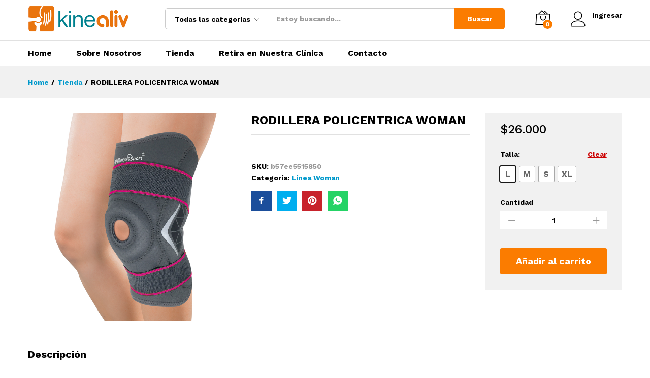

--- FILE ---
content_type: text/html; charset=UTF-8
request_url: https://www.kinealiv.cl/tienda/producto/rodillera-policentrica-woman/
body_size: 17012
content:
<!DOCTYPE html>
<html lang="es-CL">
<head>
    <meta charset="UTF-8">
    <meta name="viewport" content="width=device-width, initial-scale=1">
    <link rel="pingback" href="https://www.kinealiv.cl/tienda/xmlrpc.php">

	
	<!-- This site is optimized with the Yoast SEO Premium plugin v15.0 - https://yoast.com/wordpress/plugins/seo/ -->
	<title>RODILLERA POLICENTRICA WOMAN - Tienda Kinealiv</title>
	<meta name="description" content="RODILLERA POLICENTRICA WOMAN" />
	<meta name="robots" content="index, follow, max-snippet:-1, max-image-preview:large, max-video-preview:-1" />
	<link rel="canonical" href="https://www.yourtassie.com/kinealiv/producto/rodillera-policentrica-woman/" />
	<meta property="og:locale" content="es_ES" />
	<meta property="og:type" content="product" />
	<meta property="og:title" content="RODILLERA POLICENTRICA WOMAN - Tienda Kinealiv" />
	<meta property="og:description" content="RODILLERA POLICENTRICA WOMAN" />
	<meta property="og:url" content="https://www.yourtassie.com/kinealiv/producto/rodillera-policentrica-woman/" />
	<meta property="og:site_name" content="Tienda Kinealiv" />
	<meta property="article:modified_time" content="2021-05-13T20:32:25+00:00" />
	<meta property="og:image" content="https://www.kinealiv.cl/tienda/wp-content/uploads/2021/05/MI-63.jpg" />
	<meta property="og:image:width" content="760" />
	<meta property="og:image:height" content="760" />
	<meta name="twitter:card" content="summary_large_image" />
	<script type="application/ld+json" class="yoast-schema-graph">{"@context":"https://schema.org","@graph":[{"@type":"Organization","@id":"https://www.kinealiv.cl/tienda/#organization","name":"Telco","url":"https://www.kinealiv.cl/tienda/","sameAs":["http://www.facebook.com/telco","https://www.instagram.com/telco_computacion/"],"logo":{"@type":"ImageObject","@id":"https://www.kinealiv.cl/tienda/#logo","inLanguage":"es-CL","url":"https://www.kinealiv.cl/tienda/wp-content/uploads/2020/08/logo-telco.png","width":363,"height":108,"caption":"Telco"},"image":{"@id":"https://www.kinealiv.cl/tienda/#logo"}},{"@type":"WebSite","@id":"https://www.kinealiv.cl/tienda/#website","url":"https://www.kinealiv.cl/tienda/","name":"Telco - Electr\u00f3nica y Computaci\u00f3n","description":"","publisher":{"@id":"https://www.kinealiv.cl/tienda/#organization"},"potentialAction":[{"@type":"SearchAction","target":"https://www.kinealiv.cl/tienda/?s={search_term_string}","query-input":"required name=search_term_string"}],"inLanguage":"es-CL"},{"@type":"ImageObject","@id":"https://www.yourtassie.com/kinealiv/producto/rodillera-policentrica-woman/#primaryimage","inLanguage":"es-CL","url":"https://www.kinealiv.cl/tienda/wp-content/uploads/2021/05/MI-63.jpg","width":760,"height":760},{"@type":"ItemPage","@id":"https://www.yourtassie.com/kinealiv/producto/rodillera-policentrica-woman/#webpage","url":"https://www.yourtassie.com/kinealiv/producto/rodillera-policentrica-woman/","name":"RODILLERA POLICENTRICA WOMAN - Tienda Kinealiv","isPartOf":{"@id":"https://www.kinealiv.cl/tienda/#website"},"primaryImageOfPage":{"@id":"https://www.yourtassie.com/kinealiv/producto/rodillera-policentrica-woman/#primaryimage"},"datePublished":"2021-05-13T20:06:59+00:00","dateModified":"2021-05-13T20:32:25+00:00","inLanguage":"es-CL","potentialAction":[{"@type":"ReadAction","target":["https://www.yourtassie.com/kinealiv/producto/rodillera-policentrica-woman/"]}]}]}</script>
	<meta property="og:availability" content="instock" />
	<meta property="product:availability" content="instock" />
	<meta property="product:retailer_item_id" content="b57ee5515850" />
	<meta property="product:condition" content="new" />
	<!-- / Yoast SEO Premium plugin. -->


<link rel='dns-prefetch' href='//s.w.org' />
<link href='https://fonts.gstatic.com' crossorigin rel='preconnect' />
<link rel="alternate" type="application/rss+xml" title="Tienda Kinealiv &raquo; Feed" href="https://www.kinealiv.cl/tienda/feed/" />
<link rel="alternate" type="application/rss+xml" title="Tienda Kinealiv &raquo; Feed de comentarios" href="https://www.kinealiv.cl/tienda/comments/feed/" />
		<script type="text/javascript">
			window._wpemojiSettings = {"baseUrl":"https:\/\/s.w.org\/images\/core\/emoji\/12.0.0-1\/72x72\/","ext":".png","svgUrl":"https:\/\/s.w.org\/images\/core\/emoji\/12.0.0-1\/svg\/","svgExt":".svg","source":{"concatemoji":"https:\/\/www.kinealiv.cl\/tienda\/wp-includes\/js\/wp-emoji-release.min.js?ver=5.4.16"}};
			/*! This file is auto-generated */
			!function(e,a,t){var n,r,o,i=a.createElement("canvas"),p=i.getContext&&i.getContext("2d");function s(e,t){var a=String.fromCharCode;p.clearRect(0,0,i.width,i.height),p.fillText(a.apply(this,e),0,0);e=i.toDataURL();return p.clearRect(0,0,i.width,i.height),p.fillText(a.apply(this,t),0,0),e===i.toDataURL()}function c(e){var t=a.createElement("script");t.src=e,t.defer=t.type="text/javascript",a.getElementsByTagName("head")[0].appendChild(t)}for(o=Array("flag","emoji"),t.supports={everything:!0,everythingExceptFlag:!0},r=0;r<o.length;r++)t.supports[o[r]]=function(e){if(!p||!p.fillText)return!1;switch(p.textBaseline="top",p.font="600 32px Arial",e){case"flag":return s([127987,65039,8205,9895,65039],[127987,65039,8203,9895,65039])?!1:!s([55356,56826,55356,56819],[55356,56826,8203,55356,56819])&&!s([55356,57332,56128,56423,56128,56418,56128,56421,56128,56430,56128,56423,56128,56447],[55356,57332,8203,56128,56423,8203,56128,56418,8203,56128,56421,8203,56128,56430,8203,56128,56423,8203,56128,56447]);case"emoji":return!s([55357,56424,55356,57342,8205,55358,56605,8205,55357,56424,55356,57340],[55357,56424,55356,57342,8203,55358,56605,8203,55357,56424,55356,57340])}return!1}(o[r]),t.supports.everything=t.supports.everything&&t.supports[o[r]],"flag"!==o[r]&&(t.supports.everythingExceptFlag=t.supports.everythingExceptFlag&&t.supports[o[r]]);t.supports.everythingExceptFlag=t.supports.everythingExceptFlag&&!t.supports.flag,t.DOMReady=!1,t.readyCallback=function(){t.DOMReady=!0},t.supports.everything||(n=function(){t.readyCallback()},a.addEventListener?(a.addEventListener("DOMContentLoaded",n,!1),e.addEventListener("load",n,!1)):(e.attachEvent("onload",n),a.attachEvent("onreadystatechange",function(){"complete"===a.readyState&&t.readyCallback()})),(n=t.source||{}).concatemoji?c(n.concatemoji):n.wpemoji&&n.twemoji&&(c(n.twemoji),c(n.wpemoji)))}(window,document,window._wpemojiSettings);
		</script>
		<style type="text/css">
img.wp-smiley,
img.emoji {
	display: inline !important;
	border: none !important;
	box-shadow: none !important;
	height: 1em !important;
	width: 1em !important;
	margin: 0 .07em !important;
	vertical-align: -0.1em !important;
	background: none !important;
	padding: 0 !important;
}
</style>
	<link rel='stylesheet' id='wp-block-library-css'  href='https://www.kinealiv.cl/tienda/wp-includes/css/dist/block-library/style.min.css?ver=5.4.16' type='text/css' media='all' />
<link rel='stylesheet' id='wp-block-library-theme-css'  href='https://www.kinealiv.cl/tienda/wp-includes/css/dist/block-library/theme.min.css?ver=5.4.16' type='text/css' media='all' />
<link rel='stylesheet' id='wc-block-vendors-style-css'  href='https://www.kinealiv.cl/tienda/wp-content/plugins/woocommerce/packages/woocommerce-blocks/build/vendors-style.css?ver=3.1.0' type='text/css' media='all' />
<link rel='stylesheet' id='wc-block-style-css'  href='https://www.kinealiv.cl/tienda/wp-content/plugins/woocommerce/packages/woocommerce-blocks/build/style.css?ver=3.1.0' type='text/css' media='all' />
<link rel='stylesheet' id='contact-form-7-css'  href='https://www.kinealiv.cl/tienda/wp-content/plugins/contact-form-7/includes/css/styles.css?ver=5.2.2' type='text/css' media='all' />
<link rel='stylesheet' id='woocommerce-general-css'  href='https://www.kinealiv.cl/tienda/wp-content/plugins/woocommerce/assets/css/woocommerce.css?ver=4.5.5' type='text/css' media='all' />
<style id='woocommerce-inline-inline-css' type='text/css'>
.woocommerce form .form-row .required { visibility: visible; }
</style>
<link rel='stylesheet' id='martfury-fonts-css'  href='https://fonts.googleapis.com/css?family=Work+Sans%3A300%2C400%2C500%2C600%2C700%7CLibre+Baskerville%3A400%2C700&#038;subset=latin%2Clatin-ext&#038;ver=20170801' type='text/css' media='all' />
<link rel='stylesheet' id='linearicons-css'  href='https://www.kinealiv.cl/tienda/wp-content/themes/martfury/css/linearicons.min.css?ver=1.0.0' type='text/css' media='all' />
<link rel='stylesheet' id='ionicons-css'  href='https://www.kinealiv.cl/tienda/wp-content/themes/martfury/css/ionicons.min.css?ver=2.0.0' type='text/css' media='all' />
<link rel='stylesheet' id='eleganticons-css'  href='https://www.kinealiv.cl/tienda/wp-content/themes/martfury/css/eleganticons.min.css?ver=1.0.0' type='text/css' media='all' />
<link rel='stylesheet' id='font-awesome-css'  href='https://www.kinealiv.cl/tienda/wp-content/plugins/elementor/assets/lib/font-awesome/css/font-awesome.min.css?ver=4.7.0' type='text/css' media='all' />
<link rel='stylesheet' id='bootstrap-css'  href='https://www.kinealiv.cl/tienda/wp-content/themes/martfury/css/bootstrap.min.css?ver=3.3.7' type='text/css' media='all' />
<link rel='stylesheet' id='martfury-css'  href='https://www.kinealiv.cl/tienda/wp-content/themes/martfury/style.css?ver=20200406' type='text/css' media='all' />
<style id='martfury-inline-css' type='text/css'>
.site-header .logo img  {width:200px; }	/* Color Scheme */

	/* Color */

	a:hover, 
	.primary-color, 
	.site-header .products-cats-menu .menu > li:hover > a, 
	.header-layout-3 .site-header .primary-nav > ul > li > a:hover, 
	.header-layout-6 .site-header .primary-nav > ul > li > a:hover, 
	.header-layout-6 .site-header .primary-nav > ul > li.current-menu-parent > a,.header-layout-6 .site-header .primary-nav > ul > li.current-menu-item > a,.header-layout-6 .site-header .primary-nav > ul > li.current-menu-ancestor > a, 
	.page-header .breadcrumbs, 
	.single-post-header .entry-metas a:hover, 
	.single-post-header.layout-2.has-bg .entry-metas a:hover, 
	.page-header-catalog .page-breadcrumbs a:hover, 
	.page-header-page .page-breadcrumbs a:hover, 
	.page-header-default .page-breadcrumbs a:hover, 
	.nav li li a:hover, 
	.blog-wapper .categories-links a:hover, 
	.blog-wapper .entry-title a:hover, 
	.blog-wapper .entry-meta a:hover, 
	.blog-wapper.sticky .entry-title:hover:before, 
	.numeric-navigation .page-numbers.current,.numeric-navigation .page-numbers:hover, 
	.single-post .entry-header .entry-metas a:hover, 
	.single-post .entry-format.format-quote blockquote cite a:hover, 
	.single-post .entry-footer .tags-links a:hover, 
	.single-post .post-navigation .nav-links a:hover, 
	.error-404 .page-content a, 
	.woocommerce ul.products li.product.product-category:hover .woocommerce-loop-category__title,.woocommerce ul.products li.product.product-category:hover .count, 
	.woocommerce ul.products li.product .mf-product-details-hover .sold-by-meta a:hover, 
	.woocommerce ul.products li.product .mf-product-details-hover .product-title, 
	.woocommerce ul.products li.product h2:hover a, 
	.woocommerce.shop-view-list .mf-shop-content ul.products li.product .mf-product-details h2 a:hover, 
	.woocommerce.shop-view-list .mf-shop-content ul.products li.product .mf-product-details .mf-product-price-box .yith-wcwl-add-to-wishlist .yith-wcwl-add-button > a:hover,
	.woocommerce.shop-view-list .mf-shop-content ul.products li.product .mf-product-details .mf-product-price-box .yith-wcwl-add-to-wishlist .yith-wcwl-wishlistaddedbrowse > a:hover,
	.woocommerce.shop-view-list .mf-shop-content ul.products li.product .mf-product-details .mf-product-price-box .yith-wcwl-add-to-wishlist .yith-wcwl-wishlistexistsbrowse > a:hover, 
	.woocommerce.shop-view-list .mf-shop-content ul.products li.product .mf-product-details .mf-product-price-box .compare-button .compare:hover, 
	.woocommerce-cart .woocommerce table.shop_table td.product-remove .mf-remove:hover, 
	.woocommerce-account .woocommerce .woocommerce-MyAccount-navigation ul li:not(.is-active) a:hover, 
	.woocommerce-account .woocommerce .woocommerce-Addresses .woocommerce-Address .woocommerce-Address-edit .edit:hover, 
	.catalog-sidebar .woocommerce-widget-layered-nav .woocommerce-widget-layered-nav-list .woocommerce-widget-layered-nav-list__item.chosen.show-swatch .swatch-label, 
	.catalog-sidebar .widget_rating_filter ul .wc-layered-nav-rating.chosen a:after, 
	.catalog-sidebar .widget_rating_filter ul .wc-layered-nav-rating.chosen.show-swatch .swatch-label, 
	.mf-catalog-topbar .widget .woocommerce-ordering li li .active, 
	.mf-catalog-topbar .woocommerce-widget-layered-nav .woocommerce-widget-layered-nav-list .woocommerce-widget-layered-nav-list__item.show-swatch.chosen .swatch-color:before, 
	.mf-catalog-topbar .catalog-filter-actived .remove-filter-actived, 
	.mf-products-top-carousel .carousel-header .cats-list li a:hover, 
	.mf-catalog-top-categories .top-categories-list .categories-list > li:hover > a, 
	.mf-catalog-top-categories .top-categories-grid .cats-list .parent-cat:hover, 
	.mf-catalog-top-categories .top-categories-grid .cats-list ul li.view-more a:hover, 
	.mf-other-categories .categories-list .cats-list .parent-cat:hover, 
	.dokan-dashboard .dokan-dashboard-wrap .dokan-table a:hover, 
	.dokan-widget-area .dokan-category-menu #cat-drop-stack > ul li.parent-cat-wrap a:hover, 
	.dokan-store.shop-view-list .seller-items ul.products li.product .mf-product-details h2 a:hover, 
	.dokan-store.shop-view-list .seller-items ul.products li.product .mf-product-details .mf-product-price-box .yith-wcwl-add-to-wishlist .yith-wcwl-add-button > a:hover,
	.dokan-store.shop-view-list .seller-items ul.products li.product .mf-product-details .mf-product-price-box .yith-wcwl-add-to-wishlist .yith-wcwl-wishlistaddedbrowse > a:hover,
	.dokan-store.shop-view-list .seller-items ul.products li.product .mf-product-details .mf-product-price-box .yith-wcwl-add-to-wishlist .yith-wcwl-wishlistexistsbrowse > a:hover, 
	.dokan-store.shop-view-list .seller-items ul.products li.product .mf-product-details .mf-product-price-box .compare-button .compare:hover,
	.comment-respond .logged-in-as a:hover, 
	.widget ul li a:hover, 
	.widget_product_tag_cloud a:hover, 
	.widget-language ul li a:hover, 
	.widget-language ul li.active a, 
	.widgets-area ul li.current-cat > a,.dokan-store-sidebar ul li.current-cat > a,.widgets-area ul li.chosen > a,.dokan-store-sidebar ul li.chosen > a,.widgets-area ul li.current-cat > .count,.dokan-store-sidebar ul li.current-cat > .count,.widgets-area ul li.chosen > .count,.dokan-store-sidebar ul li.chosen > .count, 
	.widgets-area ul li .children li.current-cat > a,.dokan-store-sidebar ul li .children li.current-cat > a, 
	.widgets-area .mf_widget_product_categories ul li .children li.current-cat > a,.dokan-store-sidebar .mf_widget_product_categories ul li .children li.current-cat > a, 
	.site-footer .footer-info .info-item i, 
	.mf-recently-products .recently-header .link:hover, 
	.martfury-icon-box.icon_position-top-center .box-icon, 
	.martfury-icon-box.icon_position-left .box-icon, 
	.martfury-icon-box .box-url:hover, 
	.martfury-icon-box-2 .box-item .box-icon, 
	.martfury-latest-post .extra-links a:hover, 
	.mf-image-box .box-title a:hover, 
	.martfury-counter .mf-icon,
	.martfury-counter-els .mf-icon, 
	.martfury-testimonial-slides .testimonial-info > i, 
	.martfury-faq_group .g-title, 
	.mf-products-of-category .cats-info .extra-links li a:hover, 
	.mf-products-of-category .cats-info .footer-link .link:hover, 
	.mf-products-of-category .products-box ul.products li.product .product-inner:hover .mf-product-content h2 a, 
	.mf-category-tabs .tabs-header ul li a.active, 
	.mf-category-tabs .tabs-header ul li a.active h2, 
	.mf-products-of-category-2 .cats-header .extra-links li a:hover, 
	.mf-products-of-category-2 .products-side .link:hover, 
	.mf-category-box .cat-header .extra-links li a:hover, 
	.mf-category-box .sub-categories .term-item:hover .term-name, 
	.mf-products-carousel .cat-header .cat-title a:hover, 
	.mf-products-carousel .cat-header .extra-links li a:hover, 
	.mf-product-deals-day ul.products li.product .sold-by-meta a:hover, 
	.mf-product-deals-day .header-link a:hover, 
	.mf-product-deals-carousel .product .entry-summary .product-title a:hover,
	.mf-products-grid .cat-header .tabs-nav li a:hover, .mf-products-grid .cat-header .tabs-nav li a.active,
	.martfury-testimonial-slides.nav-2 .slick-arrow:hover,
	.mf-products-grid .cat-header .link:hover,
	.mf-navigation-mobile .navigation-icon.active,
	.mf-catalog-sorting-mobile .woocommerce-ordering ul li a.active,
	.account-page-promotion .customer-login .tabs-nav a.active,
	.account-page-promotion .login-promotion .pro-list ul li i,
	.sticky-product-info-wapper.viewport .sc-product-info .sc-tabs li a.active ,
	.header-layout-8 .extras-menu .menu-item-hotline .hotline-content span,
	.header-layout-8 .site-header .primary-nav > ul > li > a:hover,
	.header-layout-8 .site-header .primary-nav > ul > li.current-menu-parent > a,
	.header-layout-8 .site-header .primary-nav > ul > li.current-menu-item > a,
	.header-layout-8 .site-header .primary-nav > ul > li.current-menu-ancestor > a,
	.mf-elementor-brand-images .images-list .b-title a:hover,
	.mf-elementor-banner-app .mc4wp-form .mc4wp-form-fields input[type="submit"] {
		color: #fb7c00;
	}

	/* Background Color */

	.btn-primary,.btn,
	.slick-dots li:hover button,.slick-dots li.slick-active button,
	#nprogress .bar,
	.mf-newsletter-popup .newletter-content .mc4wp-form input[type="submit"],
	.site-header .products-search .search-submit,
	.site-header .extras-menu > li > a .mini-item-counter,
	.header-department-bot .mr-extra-department .products-cats-menu:before,
	.header-layout-2 .site-header .main-menu,
	.header-layout-3 .site-header,
	.header-layout-3 .site-header .header-main,
	.header-layout-3 .site-header .products-cats-menu .menu > li:hover,
	.header-layout-4 .site-header,
	.header-layout-4 .site-header .header-main,
	.page-header-catalog .page-title,
	.single-post .post-password-form input[type=submit],
	.woocommerce a.button:not(.add_to_wishlist),.woocommerce button.button,.woocommerce input.button,.woocommerce #respond input#submit,
	.woocommerce a.button:hover,.woocommerce button.button:hover,.woocommerce input.button:hover,.woocommerce #respond input#submit:hover,
	.woocommerce a.button.alt:not(.add_to_wishlist),.woocommerce button.button.alt,.woocommerce input.button.alt:not(.add_to_wishlist),.woocommerce #respond input#submit.alt,
	.woocommerce a.button.alt:not(.add_to_wishlist):hover,.woocommerce button.button.alt:hover,.woocommerce input.button.alt:hover,.woocommerce #respond input#submit.alt:hover,
	
	.woocommerce ul.products li.product .mf-product-thumbnail .compare-button .compare:hover,
	.woocommerce ul.products li.product .mf-product-thumbnail .footer-button > a:hover,.woocommerce ul.products li.product .mf-product-thumbnail .footer-button .added_to_cart:hover,
	.woocommerce.shop-view-list ul.products:not(.slick-slider) li.product .mf-product-details .mf-product-price-box .button:not(.add_to_wishlist),
	.woocommerce.shop-view-list ul.products:not(.slick-slider) li.product .mf-product-details .mf-product-price-box .added_to_cart.wc-forward,
	.woocommerce div.product .wc-tabs-wrapper ul.tabs .tl-wc-tab,
	.woocommerce div.product form.cart .single_add_to_cart_button,
	.woocommerce nav.woocommerce-pagination ul li span.current,.woocommerce nav.woocommerce-pagination ul li a:hover,
	.woocommerce-cart .woocommerce table.cart .btn-shop,.woocommerce-cart .woocommerce table.checkout .btn-shop,
	.woocommerce-account .woocommerce .woocommerce-MyAccount-navigation ul li.is-active,
	.woocommerce-account .woocommerce .woocommerce-MyAccount-content .my_account_orders .leave_feedback,
	.mf-product-fbt .product-buttons .mf_add_to_cart_button,
	.mf-product-instagram .slick-slider .slick-dots li:hover button,.mf-product-instagram .slick-slider .slick-dots li.slick-active button,
	.dokan-dashboard .dokan-dashboard-wrap .dokan-btn,
	.dokan-widget-area .seller-form .dokan-btn,
	.dokan-widget-area .seller-form .dokan-btn:hover,
	.dokan-widget-area .dokan-store-contact .dokan-btn,
	.dokan-widget-area .dokan-store-contact .dokan-btn:hover,
	.dokan-store.shop-view-list .seller-items ul.products li.product .mf-product-details .mf-product-price-box .button:not(.add_to_wishlist),
	.dokan-store.shop-view-list .seller-items ul.products li.product .mf-product-details .mf-product-price-box .added_to_cart.wc-forward,
	.dokan-pagination-container ul.dokan-pagination li.active a,.dokan-pagination-container ul.dokan-pagination li a:hover,
	.dokan-seller-listing .store-footer .dokan-btn,
	.comment-respond .form-submit .submit,
	.widget .mc4wp-form input[type="submit"],
	.site-footer .footer-newsletter .newsletter-form .mc4wp-form-fields input[type="submit"],
	.mf-recently-products .product-list li .btn-secondary,
	.martfury-button.color-dark a,
	.martfury-button.color-white a,
	.martfury-journey ul a.active span,.martfury-journey ul a:hover span,
	.martfury-journey-els ul a.active span,.martfury-journey-els ul a:hover span,
	.martfury-member:after,
	.martfury-process .process-step:before,
	.martfury-newletter .mc4wp-form input[type="submit"],.woocommerce ul.products li.product .mf-product-thumbnail .yith-wcwl-add-to-wishlist .yith-wcwl-add-button > a:hover,.woocommerce ul.products li.product .mf-product-thumbnail .yith-wcwl-add-to-wishlist .yith-wcwl-wishlistaddedbrowse > a:hover,.woocommerce ul.products li.product .mf-product-thumbnail .yith-wcwl-add-to-wishlist .yith-wcwl-wishlistexistsbrowse > a:hover,
	.wpcf7 input[type="submit"],
	.mf-category-tabs .tabs-header ul li:after,
	.mf-product-deals-day ul.slick-dots li.slick-active button,
	.mf-product-deals-grid .cat-header,
	.woocommerce .tawc-deal .deal-progress .progress-value,
	.mf-products-list-carousel ul.slick-dots li.slick-active button,
	 .mf-banner-large .banner-price .link,
	 .mf-banner-medium.layout-2 .banner-content .link, 
	 .mf-banner-medium.layout-3 .banner-content .link, 
	 .mf-banner-medium.layout-4 .banner-content .link,
	 .mf-banner-small .box-price,
	 .mf-els-modal-mobile .search-wrapper,
	 .primary-mobile-nav .mobile-nav-header,
	 .mf-els-modal-mobile .mf-cart-mobile .mobile-cart-header,
	 .sticky-header.header-layout-3 .site-header.minimized .mobile-menu, 
	 .sticky-header.header-layout-4 .site-header.minimized .mobile-menu,
	 .wcfm-membership-wrapper #wcfm_membership_container input.wcfm_submit_button,
	  .wcfm-membership-wrapper #wcfm_membership_container input.wcfm_submit_button:hover,
	  .wcfmmp-store-page #wcfmmp-store .add_review button, .wcfmmp-store-page #wcfmmp-store .user_rated, .wcfmmp-store-page #wcfmmp-stores-wrap a.wcfmmp-visit-store,
	  .wcfmmp-store-page #wcfmmp-store .add_review button:hover, .wcfmmp-store-page #wcfmmp-store .user_rated:hover, .wcfmmp-store-page #wcfmmp-stores-wrap a.wcfmmp-visit-store:hover,
	  .aws-container .aws-search-form .aws-search-btn,
	  .aws-container .aws-search-form .aws-search-btn:hover,
	  .aws-search-result .aws_add_to_cart .aws_cart_button,
	  .aws-search-result .aws_add_to_cart .aws_cart_button:hover,
	  .mf-elementor-testimonial-slides-2 .slick-dots li.slick-active button,
	  .mf-elementor-banner-large-2 .price-box .banner-button,
	  .elementor-page .mf-products-tabs .slick-dots li.slick-active button {
		background-color: #fb7c00;
	}
	
	.widget_shopping_cart_content .woocommerce-mini-cart__buttons .checkout,
	 .header-layout-4 .topbar:not(.header-bar),
	 .header-layout-3 .topbar:not(.header-bar){
		background-color: #ec6d00;
	}

	/* Border Color */
	.slick-dots li button, 
	.woocommerce.shop-view-list .mf-shop-content ul.products li.product .mf-product-details .mf-product-price-box .compare-button .compare:hover:after, 
	.woocommerce div.product div.images .product-degree-images, 
	.woocommerce div.product div.images .flex-control-nav li:hover img, 
	.woocommerce div.product div.images .flex-control-nav li img.flex-active, 
	.woocommerce div.product .tawcvs-swatches .swatch.selected, 
	.woocommerce div.product .tawcvs-swatches .swatch.swatch-color.selected:after, 
	.catalog-sidebar .woocommerce-widget-layered-nav .woocommerce-widget-layered-nav-list .woocommerce-widget-layered-nav-list__item.chosen a:before, 
	.catalog-sidebar .woocommerce-widget-layered-nav .woocommerce-widget-layered-nav-list .woocommerce-widget-layered-nav-list__item.chosen.show-swatch .swatch-label, 
	.catalog-sidebar .widget_rating_filter ul .wc-layered-nav-rating.chosen a:before, 
	.catalog-sidebar .widget_rating_filter ul .wc-layered-nav-rating.chosen.show-swatch .swatch-label, 
	.mf-catalog-categories-4 .cat-item:hover, 
	.mf-catalog-top-categories .top-categories-list .categories-list .sub-categories, 
	.mf-catalog-top-categories .top-categories-grid .cats-list ul li.view-more a:hover, 
	.mf-product-instagram .slick-slider .slick-dots li button, 
	.mf-recently-products .recently-header .link:hover, 
	.mf-recently-products .product-list li a:hover, 
	.mf-image-box:hover, 
	.martfury-process .process-step .step, 
	.martfury-bubbles, 
	.mf-product-deals-carousel, 
	.mf-products-list-carousel ul.slick-dots li.slick-active button, 
	.mf-product-deals-grid ul.products,
	.dokan-dashboard input[type="submit"].dokan-btn-theme, .dokan-dashboard a.dokan-btn-theme, .dokan-dashboard .dokan-btn-theme,
	.header-layout-2 .site-header .main-menu,
	.mobile-version .mf-product-deals-carousel.woocommerce .product .woocommerce-product-gallery .flex-control-thumbs li img.flex-active,
	.account-page-promotion .customer-login .tabs-nav a:after,
	.mf-elementor-testimonial-slides-2 .slick-dots li.slick-active button,
	.mf-elementor-testimonial-slides-2 .slick-dots li:hover button {
		border-color: #fb7c00;
	}
	
	.mf-loading:before,
	.woocommerce .blockUI.blockOverlay:after,
	.mf-product-gallery-degree .mf-gallery-degree-spinner:before,
	.mf-vc-loading .mf-vc-loading--wrapper:before {
		  border-color: #fb7c00 #fb7c00 #fb7c00 transparent;
	}
	
	#nprogress .peg {  box-shadow: 0 0 10px #fb7c00, 0 0 5px #fb7c00;}
	
	blockquote {
		border-left-color:#fb7c00;
	}
	
	blockquote {
		border-right-color:#fb7c00;
	}
	
	.mf-product-deals-day .header-link a:hover{border-bottom-color: #fb7c00; }
	.site-header .menu li li a{font-weight: 400;}.site-footer{font-weight: 400;}#topbar{background-color:#eaeaea}.site-header .topbar{background-color:transparent}
</style>
<link rel='stylesheet' id='photoswipe-css'  href='https://www.kinealiv.cl/tienda/wp-content/plugins/woocommerce/assets/css/photoswipe/photoswipe.min.css?ver=4.5.5' type='text/css' media='all' />
<link rel='stylesheet' id='photoswipe-default-skin-css'  href='https://www.kinealiv.cl/tienda/wp-content/plugins/woocommerce/assets/css/photoswipe/default-skin/default-skin.min.css?ver=4.5.5' type='text/css' media='all' />
<link rel='stylesheet' id='woo-variation-swatches-css'  href='https://www.kinealiv.cl/tienda/wp-content/plugins/woo-variation-swatches/assets/css/frontend.min.css?ver=1.0.85' type='text/css' media='all' />
<style id='woo-variation-swatches-inline-css' type='text/css'>
.variable-item:not(.radio-variable-item) { width : 30px; height : 30px; } .wvs-style-squared .button-variable-item { min-width : 30px; } .button-variable-item span { font-size : 16px; }
</style>
<link rel='stylesheet' id='woo-variation-swatches-theme-override-css'  href='https://www.kinealiv.cl/tienda/wp-content/plugins/woo-variation-swatches/assets/css/wvs-theme-override.min.css?ver=1.0.85' type='text/css' media='all' />
<link rel='stylesheet' id='woo-variation-swatches-tooltip-css'  href='https://www.kinealiv.cl/tienda/wp-content/plugins/woo-variation-swatches/assets/css/frontend-tooltip.min.css?ver=1.0.85' type='text/css' media='all' />
<script type="text/template" id="tmpl-variation-template">
	<div class="woocommerce-variation-description">{{{ data.variation.variation_description }}}</div>
	<div class="woocommerce-variation-price">{{{ data.variation.price_html }}}</div>
	<div class="woocommerce-variation-availability">{{{ data.variation.availability_html }}}</div>
</script>
<script type="text/template" id="tmpl-unavailable-variation-template">
	<p>Lo sentimos, este producto no está disponible. Por favor elige otra combinación.</p>
</script>
<script type='text/javascript' src='https://www.kinealiv.cl/tienda/wp-includes/js/jquery/jquery.js?ver=1.12.4-wp'></script>
<script type='text/javascript' src='https://www.kinealiv.cl/tienda/wp-includes/js/jquery/jquery-migrate.min.js?ver=1.4.1'></script>
<!--[if lt IE 9]>
<script type='text/javascript' src='https://www.kinealiv.cl/tienda/wp-content/themes/martfury/js/plugins/html5shiv.min.js?ver=3.7.2'></script>
<![endif]-->
<!--[if lt IE 9]>
<script type='text/javascript' src='https://www.kinealiv.cl/tienda/wp-content/themes/martfury/js/plugins/respond.min.js?ver=1.4.2'></script>
<![endif]-->
<script type='text/javascript' src='https://www.kinealiv.cl/tienda/wp-content/themes/martfury/js/plugins/waypoints.min.js?ver=2.0.2'></script>
<script type='text/javascript' src='https://www.kinealiv.cl/tienda/wp-content/plugins/granular-controls-for-elementor/assets/js/jarallax.js?ver=1.0.5'></script>
<link rel='https://api.w.org/' href='https://www.kinealiv.cl/tienda/wp-json/' />
<link rel="EditURI" type="application/rsd+xml" title="RSD" href="https://www.kinealiv.cl/tienda/xmlrpc.php?rsd" />
<link rel="wlwmanifest" type="application/wlwmanifest+xml" href="https://www.kinealiv.cl/tienda/wp-includes/wlwmanifest.xml" /> 
<meta name="generator" content="WordPress 5.4.16" />
<meta name="generator" content="WooCommerce 4.5.5" />
<link rel='shortlink' href='https://www.kinealiv.cl/tienda/?p=8040' />
<link rel="alternate" type="application/json+oembed" href="https://www.kinealiv.cl/tienda/wp-json/oembed/1.0/embed?url=https%3A%2F%2Fwww.kinealiv.cl%2Ftienda%2Fproducto%2Frodillera-policentrica-woman%2F" />
<link rel="alternate" type="text/xml+oembed" href="https://www.kinealiv.cl/tienda/wp-json/oembed/1.0/embed?url=https%3A%2F%2Fwww.kinealiv.cl%2Ftienda%2Fproducto%2Frodillera-policentrica-woman%2F&#038;format=xml" />
<!-- start Simple Custom CSS and JS -->
<style type="text/css">
/* Add your CSS code here.

For example:
.example {
    color: red;
}

For brushing up on your CSS knowledge, check out http://www.w3schools.com/css/css_syntax.asp

End of comment */ 

.site-header .header-main {
    padding-top: 10px;
    padding-bottom: 15px;
}

.page-header h1 {
    padding-top: 40px !important;
}

.site-content {
    padding-top: 10px;
}

.nota-envios {
    padding: 2px 30px 0px 30px;
	border: 1px solid #bfbfbf;
    border-top-color: rgb(191, 191, 191);
    border-top-style: solid;
    border-top-width: 1px;
	background-color: #f6f6f6;
	margin-bottom: 0px;
	border-top: none;
}

.nota-envios h3 {
	margin-bottom: 10px !important;
	font-size: 15px !important;
}

.widget_shopping_cart_content .woocommerce-mini-cart__buttons .checkout {
    margin-left: 0px;
}

.woocommerce ul.products li.product .mf-product-thumbnail .footer-button {
	display: none;
}

.woocommerce ul.products li.product h2 {
    font-size: 16px;
    line-height: 1.5;
}



.site-footer .footer-payments ul {
    padding-left: 0px;
}

.catalog-sidebar .woocommerce-widget-layered-nav .search_layered_nav {
    display: none;
}

.widget_shopping_cart_content .woocommerce-mini-cart__buttons .button {
    min-width: 100px;
}

.woocommerce ul.products li.product .price {
    text-align: center;
}

.woocommerce ul.products li.product h2 {
    text-align: center;
}

.product-image-ms{
	display: none;
}

@media (max-width: 991px) {
.woocommerce div.product .entry-summary {
    margin-top: 20px;
}
}


.site-header .products-cats-menu .menu > li > a > i {
    margin-right: 10px;
}

.site-header .products-cats-menu .menu > li.menu-item-has-children > a::after {
    right: -10px;
    font-size: 7px;
}

.site-header .products-cats-menu .menu > li {
    padding: 0 17px 0 15px;
}

.woocommerce div.product .summary-sep {
    display: none !important;
}

.woocommerce-checkout #payment ul.payment_methods > li > label {
    font-size: 17px;
}

.woocommerce-checkout #payment ul.payment_methods > li > label::before {
    font-size: 20px;
}

.site-footer .footer-widgets .footer-sidebar {
    padding: 0 10px !important;
}

.menu-footer-menu-container { margin-top: -3px !important;}

.social-links-list {
  font-size: 35px;
  margin-top: -25px !important;
}</style>
<!-- end Simple Custom CSS and JS -->
	<noscript><style>.woocommerce-product-gallery{ opacity: 1 !important; }</style></noscript>
	<link rel="icon" href="https://www.kinealiv.cl/tienda/wp-content/uploads/2021/01/favicon-100x100.png" sizes="32x32" />
<link rel="icon" href="https://www.kinealiv.cl/tienda/wp-content/uploads/2021/01/favicon.png" sizes="192x192" />
<link rel="apple-touch-icon" href="https://www.kinealiv.cl/tienda/wp-content/uploads/2021/01/favicon.png" />
<meta name="msapplication-TileImage" content="https://www.kinealiv.cl/tienda/wp-content/uploads/2021/01/favicon.png" />
<style id="kirki-inline-styles">/* vietnamese */
@font-face {
  font-family: 'Work Sans';
  font-style: normal;
  font-weight: 400;
  font-display: swap;
  src: url(https://www.kinealiv.cl/tienda/wp-content/fonts/work-sans/font) format('woff');
  unicode-range: U+0102-0103, U+0110-0111, U+0128-0129, U+0168-0169, U+01A0-01A1, U+01AF-01B0, U+0300-0301, U+0303-0304, U+0308-0309, U+0323, U+0329, U+1EA0-1EF9, U+20AB;
}
/* latin-ext */
@font-face {
  font-family: 'Work Sans';
  font-style: normal;
  font-weight: 400;
  font-display: swap;
  src: url(https://www.kinealiv.cl/tienda/wp-content/fonts/work-sans/font) format('woff');
  unicode-range: U+0100-02BA, U+02BD-02C5, U+02C7-02CC, U+02CE-02D7, U+02DD-02FF, U+0304, U+0308, U+0329, U+1D00-1DBF, U+1E00-1E9F, U+1EF2-1EFF, U+2020, U+20A0-20AB, U+20AD-20C0, U+2113, U+2C60-2C7F, U+A720-A7FF;
}
/* latin */
@font-face {
  font-family: 'Work Sans';
  font-style: normal;
  font-weight: 400;
  font-display: swap;
  src: url(https://www.kinealiv.cl/tienda/wp-content/fonts/work-sans/font) format('woff');
  unicode-range: U+0000-00FF, U+0131, U+0152-0153, U+02BB-02BC, U+02C6, U+02DA, U+02DC, U+0304, U+0308, U+0329, U+2000-206F, U+20AC, U+2122, U+2191, U+2193, U+2212, U+2215, U+FEFF, U+FFFD;
}
/* vietnamese */
@font-face {
  font-family: 'Work Sans';
  font-style: normal;
  font-weight: 600;
  font-display: swap;
  src: url(https://www.kinealiv.cl/tienda/wp-content/fonts/work-sans/font) format('woff');
  unicode-range: U+0102-0103, U+0110-0111, U+0128-0129, U+0168-0169, U+01A0-01A1, U+01AF-01B0, U+0300-0301, U+0303-0304, U+0308-0309, U+0323, U+0329, U+1EA0-1EF9, U+20AB;
}
/* latin-ext */
@font-face {
  font-family: 'Work Sans';
  font-style: normal;
  font-weight: 600;
  font-display: swap;
  src: url(https://www.kinealiv.cl/tienda/wp-content/fonts/work-sans/font) format('woff');
  unicode-range: U+0100-02BA, U+02BD-02C5, U+02C7-02CC, U+02CE-02D7, U+02DD-02FF, U+0304, U+0308, U+0329, U+1D00-1DBF, U+1E00-1E9F, U+1EF2-1EFF, U+2020, U+20A0-20AB, U+20AD-20C0, U+2113, U+2C60-2C7F, U+A720-A7FF;
}
/* latin */
@font-face {
  font-family: 'Work Sans';
  font-style: normal;
  font-weight: 600;
  font-display: swap;
  src: url(https://www.kinealiv.cl/tienda/wp-content/fonts/work-sans/font) format('woff');
  unicode-range: U+0000-00FF, U+0131, U+0152-0153, U+02BB-02BC, U+02C6, U+02DA, U+02DC, U+0304, U+0308, U+0329, U+2000-206F, U+20AC, U+2122, U+2191, U+2193, U+2212, U+2215, U+FEFF, U+FFFD;
}
/* vietnamese */
@font-face {
  font-family: 'Work Sans';
  font-style: normal;
  font-weight: 700;
  font-display: swap;
  src: url(https://www.kinealiv.cl/tienda/wp-content/fonts/work-sans/font) format('woff');
  unicode-range: U+0102-0103, U+0110-0111, U+0128-0129, U+0168-0169, U+01A0-01A1, U+01AF-01B0, U+0300-0301, U+0303-0304, U+0308-0309, U+0323, U+0329, U+1EA0-1EF9, U+20AB;
}
/* latin-ext */
@font-face {
  font-family: 'Work Sans';
  font-style: normal;
  font-weight: 700;
  font-display: swap;
  src: url(https://www.kinealiv.cl/tienda/wp-content/fonts/work-sans/font) format('woff');
  unicode-range: U+0100-02BA, U+02BD-02C5, U+02C7-02CC, U+02CE-02D7, U+02DD-02FF, U+0304, U+0308, U+0329, U+1D00-1DBF, U+1E00-1E9F, U+1EF2-1EFF, U+2020, U+20A0-20AB, U+20AD-20C0, U+2113, U+2C60-2C7F, U+A720-A7FF;
}
/* latin */
@font-face {
  font-family: 'Work Sans';
  font-style: normal;
  font-weight: 700;
  font-display: swap;
  src: url(https://www.kinealiv.cl/tienda/wp-content/fonts/work-sans/font) format('woff');
  unicode-range: U+0000-00FF, U+0131, U+0152-0153, U+02BB-02BC, U+02C6, U+02DA, U+02DC, U+0304, U+0308, U+0329, U+2000-206F, U+20AC, U+2122, U+2191, U+2193, U+2212, U+2215, U+FEFF, U+FFFD;
}</style>
</head>

<body data-rsssl=1 class="product-template-default single single-product postid-8040 wp-embed-responsive theme-martfury woocommerce woocommerce-page woocommerce-no-js woo-variation-swatches wvs-theme-martfury wvs-theme-child-martfury wvs-style-squared wvs-attr-behavior-blur wvs-tooltip wvs-css header-layout-1 full-content single-product-layout-3 sticky-header-info mf-light-skin header-no-department mf-product-loop-hover-2 elementor-columns-no-space elementor-default">

<div id="page" class="hfeed site">
			        <header id="site-header" class="site-header header-department-bot">
			
<div class="header-main">
    <div class="container">
        <div class="row header-row">
            <div class="header-logo col-lg-3 col-md-3 col-sm-6 col-xs-6">
                <div class="d-logo">
					    <div class="logo">
        <a href="https://www.kinealiv.cl/tienda/">
            <img class="site-logo" alt="Tienda Kinealiv"
                 src="https://www.kinealiv.cl/tienda/wp-content/uploads/2021/01/logo-kinealiv.png"/>
			        </a>
    </div>
<p class="site-title"><a href="https://www.kinealiv.cl/tienda/" rel="home">Tienda Kinealiv</a></p>    <h2 class="site-description"></h2>

                </div>
				            </div>
            <div class="header-extras col-lg-9 col-md-9 col-sm-6 col-xs-6">
				<div class="product-extra-search">
                <form class="products-search" method="get" action="https://www.kinealiv.cl/tienda/">
                <div class="psearch-content">
                    <div class="product-cat"><div class="product-cat-label ">Todas las categorías</div> <select  name='product_cat' id='header-search-product-cat' class='product-cat-dd' >
	<option value='0' selected='selected'>Todas las categorías</option>
	<option class="level-0" value="blunding-band">Blunding Band</option>
	<option class="level-0" value="blunding-frio-calor">Blunding Frio-Calor</option>
	<option class="level-0" value="blunding-kids">Blunding Kids</option>
	<option class="level-0" value="blunding-sport-neopren">Blunding Sport Neopren</option>
	<option class="level-0" value="blunding-tape">Blunding Tape</option>
	<option class="level-0" value="linea-ayudas-tecnicas">Línea Ayudas Técnicas</option>
	<option class="level-0" value="linea-bano">Línea Baño</option>
	<option class="level-0" value="linea-blundingrip">Línea Blundingrip</option>
	<option class="level-0" value="linea-camas">Línea Camas</option>
	<option class="level-0" value="linea-cuello-y-columna">Línea Cuello y Columna</option>
	<option class="level-0" value="linea-cuidado-de-pies">Línea Cuidado de Pies</option>
	<option class="level-0" value="linea-hombro-y-miembro-superior">Línea Hombro y Miembro Superior</option>
	<option class="level-0" value="linea-miembro-inferior">Línea Miembro inferior</option>
	<option class="level-0" value="linea-sannabem">Línea SannaBem</option>
	<option class="level-0" value="linea-woman">Línea Woman</option>
	<option class="level-0" value="sesiones-kinesiologia">Sesiones Kinesiología</option>
</select>
</div>
                    <div class="search-wrapper">
                        <input type="text" name="s"  class="search-field" autocomplete="off" placeholder="Estoy buscando...">
                        <input type="hidden" name="post_type" value="product">
                        <div class="search-results woocommerce"></div>
                    </div>
                    <button type="submit" class="search-submit">Buscar</button>
                </div>
            </form> 
            </div>                <ul class="extras-menu">
					<li class="extra-menu-item menu-item-cart mini-cart woocommerce">
				<a class="cart-contents" id="icon-cart-contents" href="https://www.kinealiv.cl/tienda/carrito/">
					<i class="icon-bag2 extra-icon"></i>
					<span class="mini-item-counter">
						0
					</span>
				</a>
				<div class="mini-cart-content">
				<span class="tl-arrow-menu"></span>
					<div class="widget_shopping_cart_content">

    <p class="woocommerce-mini-cart__empty-message">No hay productos en el carrito.</p>


</div>
				</div>
			</li><li class="extra-menu-item menu-item-account">
					<a href="https://www.kinealiv.cl/tienda/mi-cuenta/" id="menu-extra-login"><i class="extra-icon icon-user"></i>Ingresar</a>
					
				</li>                </ul>
            </div>
        </div>
    </div>
</div>
<div class="main-menu hidden-xs hidden-sm">
    <div class="container">
        <div class="row header-row">
			            <div class="col-md-12 col-sm-12 mr-header-menu">
                <div class="col-header-menu">
					        <div class="primary-nav nav">
			<ul id="menu-main-menu" class="menu"><li class="menu-item menu-item-type-post_type menu-item-object-page menu-item-home current_page_parent menu-item-7415"><a href="https://www.kinealiv.cl/tienda/">Home</a></li>
<li class="menu-item menu-item-type-post_type menu-item-object-page menu-item-8213"><a href="https://www.kinealiv.cl/tienda/sobre-nosotros/">Sobre Nosotros</a></li>
<li class="menu-item menu-item-type-post_type menu-item-object-page menu-item-home current_page_parent menu-item-6443"><a href="https://www.kinealiv.cl/tienda/">Tienda</a></li>
<li class="menu-item menu-item-type-post_type menu-item-object-page menu-item-8212"><a href="https://www.kinealiv.cl/tienda/retira-en-nuestra-clinica/">Retira en Nuestra Clínica</a></li>
<li class="menu-item menu-item-type-post_type menu-item-object-page menu-item-813"><a href="https://www.kinealiv.cl/tienda/contacto/">Contacto</a></li>
</ul>        </div>
							        <div class="header-bar topbar">
			        </div>
		                </div>
            </div>
        </div>
    </div>
</div>
<div class="mobile-menu hidden-lg hidden-md">
    <div class="container">
        <div class="mobile-menu-row">
            <a class="mf-toggle-menu" id="mf-toggle-menu" href="#">
                <i class="icon-menu"></i>
            </a>
			<div class="product-extra-search">
                <form class="products-search" method="get" action="https://www.kinealiv.cl/tienda/">
                <div class="psearch-content">
                    <div class="product-cat"><div class="product-cat-label no-cats">Todas las categorías</div> </div>
                    <div class="search-wrapper">
                        <input type="text" name="s"  class="search-field" autocomplete="off" placeholder="Estoy buscando...">
                        <input type="hidden" name="post_type" value="product">
                        <div class="search-results woocommerce"></div>
                    </div>
                    <button type="submit" class="search-submit">Buscar</button>
                </div>
            </form> 
            </div>        </div>
    </div>
</div>

        </header>
		
<div class="page-header page-header-catalog">
    <div class="page-breadcrumbs">
        <div class="container">
			        <ul class="breadcrumbs">
			<li itemprop="itemListElement" itemscope itemtype="http://schema.org/ListItem">
				<a class="home" href="https://www.kinealiv.cl/tienda" itemprop="item"><span itemprop="name">Home </span></a>
			</li><span class="sep">/</span>
		 <li itemprop="itemListElement" itemscope itemtype="http://schema.org/ListItem">
			<a href="https://www.kinealiv.cl/tienda/" itemprop="item"><span itemprop="name">Tienda</span></a>
		</li>
	<span class="sep">/</span>
		 <li itemprop="itemListElement" itemscope itemtype="http://schema.org/ListItem">
			<span itemprop="item"><span itemprop="name">RODILLERA POLICENTRICA WOMAN</span></span>
		</li>
	        </ul>
		        </div>
    </div>
</div>
    <div id="content" class="site-content">
		<div class="container"><div class="row">
	<div id="primary" class="content-area col-md-12">

					
			<div class="woocommerce-notices-wrapper"></div><div id="product-8040" class="mf-single-product mf-product-layout-3 product type-product post-8040 status-publish first instock product_cat-linea-woman has-post-thumbnail purchasable product-type-variable has-default-attributes">


	<div class="mf-product-detail">
		
<div class="woocommerce-product-gallery woocommerce-product-gallery--with-images woocommerce-product-gallery--columns-5 images without-thumbnails "
     data-columns="5" style="opacity: 0; transition: opacity .25s ease-in-out;">
    <figure class="woocommerce-product-gallery__wrapper">
		<div data-thumb="https://www.kinealiv.cl/tienda/wp-content/uploads/2021/05/MI-63-100x100.jpg" data-thumb-alt="" class="woocommerce-product-gallery__image"><a href="https://www.kinealiv.cl/tienda/wp-content/uploads/2021/05/MI-63.jpg"><img width="500" height="500" src="https://www.kinealiv.cl/tienda/wp-content/uploads/2021/05/MI-63-500x500.jpg" class="wp-post-image" alt="" title="MI-63" data-caption="" data-src="https://www.kinealiv.cl/tienda/wp-content/uploads/2021/05/MI-63.jpg" data-large_image="https://www.kinealiv.cl/tienda/wp-content/uploads/2021/05/MI-63.jpg" data-large_image_width="760" data-large_image_height="760" srcset="https://www.kinealiv.cl/tienda/wp-content/uploads/2021/05/MI-63-500x500.jpg 500w, https://www.kinealiv.cl/tienda/wp-content/uploads/2021/05/MI-63-300x300.jpg 300w, https://www.kinealiv.cl/tienda/wp-content/uploads/2021/05/MI-63-150x150.jpg 150w, https://www.kinealiv.cl/tienda/wp-content/uploads/2021/05/MI-63-370x370.jpg 370w, https://www.kinealiv.cl/tienda/wp-content/uploads/2021/05/MI-63-100x100.jpg 100w, https://www.kinealiv.cl/tienda/wp-content/uploads/2021/05/MI-63.jpg 760w" sizes="(max-width: 500px) 100vw, 500px" /></a></div>    </figure>
		    <div class="product-image-ms ms-image-zoom">...</div>
    <div class="product-image-ms ms-image-view hide">Click to open expanded view</div>
</div>

		<div class="summary entry-summary">

			<div class="entry-summary-content">
        <div class="mf-entry-product-header">
            <div class="entry-left">
				<h1 class="product_title entry-title">RODILLERA POLICENTRICA WOMAN</h1>
                <ul class="entry-meta">
					
                </ul>
            </div>
			        </div>
		<p class="price"><span class="woocommerce-Price-amount amount"><bdi><span class="woocommerce-Price-currencySymbol">&#36;</span>26.000</bdi></span></p>
<div class="mf-summary-header"> <div class="mf-summary-meta"></div></div><div class="product_meta">

	
	
        <span class="sku_wrapper">
            <strong>SKU: </strong>
            <span class="sku">
                b57ee5515850            </span>
        </span>

	
	
	<span class="posted_in"><strong>Categoría: </strong><a href="https://www.kinealiv.cl/tienda/categoria/linea-woman/" rel="tag">Línea Woman</a></span>
	
	
</div>
<div class="social-links"><a class="share-facebook martfury-facebook" title="RODILLERA POLICENTRICA WOMAN" href="http://www.facebook.com/sharer.php?u=https%3A%2F%2Fwww.kinealiv.cl%2Ftienda%2Fproducto%2Frodillera-policentrica-woman%2F&t=RODILLERA+POLICENTRICA+WOMAN" target="_blank"><i class="ion-social-facebook"></i></a><a class="share-twitter martfury-twitter" href="http://twitter.com/share?text=RODILLERA POLICENTRICA WOMAN&url=https%3A%2F%2Fwww.kinealiv.cl%2Ftienda%2Fproducto%2Frodillera-policentrica-woman%2F" title="RODILLERA+POLICENTRICA+WOMAN" target="_blank"><i class="ion-social-twitter"></i></a><a class="share-pinterest martfury-pinterest" href="http://pinterest.com/pin/create/button?media=https%3A%2F%2Fwww.kinealiv.cl%2Ftienda%2Fwp-content%2Fuploads%2F2021%2F05%2FMI-63.jpg&url=https%3A%2F%2Fwww.kinealiv.cl%2Ftienda%2Fproducto%2Frodillera-policentrica-woman%2F&description=RODILLERA POLICENTRICA WOMAN" title="RODILLERA+POLICENTRICA+WOMAN" target="_blank"><i class="ion-social-pinterest"></i></a><a class="share-whatsapp martfury-whatsapp" href="https://api.whatsapp.com/send?text=https%3A%2F%2Fwww.kinealiv.cl%2Ftienda%2Fproducto%2Frodillera-policentrica-woman%2F" title="RODILLERA POLICENTRICA WOMAN" target="_blank"><i class="ion-social-whatsapp"></i></a></div>		</div><div class="entry-summary-sidebar"><p class="price"><span class="woocommerce-Price-amount amount"><bdi><span class="woocommerce-Price-currencySymbol">&#36;</span>26.000</bdi></span></p>

    <form class="variations_form cart"
          action="https://www.kinealiv.cl/tienda/producto/rodillera-policentrica-woman/"
          method="post" enctype='multipart/form-data' data-product_id="8040"
          data-product_variations="[{&quot;attributes&quot;:{&quot;attribute_pa_talla&quot;:&quot;l&quot;},&quot;availability_html&quot;:&quot;&quot;,&quot;backorders_allowed&quot;:false,&quot;dimensions&quot;:{&quot;length&quot;:&quot;&quot;,&quot;width&quot;:&quot;&quot;,&quot;height&quot;:&quot;&quot;},&quot;dimensions_html&quot;:&quot;N\/D&quot;,&quot;display_price&quot;:26000,&quot;display_regular_price&quot;:26000,&quot;image&quot;:{&quot;title&quot;:&quot;MI-63&quot;,&quot;caption&quot;:&quot;&quot;,&quot;url&quot;:&quot;https:\/\/www.kinealiv.cl\/tienda\/wp-content\/uploads\/2021\/05\/MI-63.jpg&quot;,&quot;alt&quot;:&quot;&quot;,&quot;src&quot;:&quot;https:\/\/www.kinealiv.cl\/tienda\/wp-content\/uploads\/2021\/05\/MI-63-500x500.jpg&quot;,&quot;srcset&quot;:&quot;https:\/\/www.kinealiv.cl\/tienda\/wp-content\/uploads\/2021\/05\/MI-63-500x500.jpg 500w, https:\/\/www.kinealiv.cl\/tienda\/wp-content\/uploads\/2021\/05\/MI-63-300x300.jpg 300w, https:\/\/www.kinealiv.cl\/tienda\/wp-content\/uploads\/2021\/05\/MI-63-150x150.jpg 150w, https:\/\/www.kinealiv.cl\/tienda\/wp-content\/uploads\/2021\/05\/MI-63-370x370.jpg 370w, https:\/\/www.kinealiv.cl\/tienda\/wp-content\/uploads\/2021\/05\/MI-63-100x100.jpg 100w, https:\/\/www.kinealiv.cl\/tienda\/wp-content\/uploads\/2021\/05\/MI-63.jpg 760w&quot;,&quot;sizes&quot;:&quot;(max-width: 500px) 100vw, 500px&quot;,&quot;full_src&quot;:&quot;https:\/\/www.kinealiv.cl\/tienda\/wp-content\/uploads\/2021\/05\/MI-63.jpg&quot;,&quot;full_src_w&quot;:760,&quot;full_src_h&quot;:760,&quot;gallery_thumbnail_src&quot;:&quot;https:\/\/www.kinealiv.cl\/tienda\/wp-content\/uploads\/2021\/05\/MI-63-100x100.jpg&quot;,&quot;gallery_thumbnail_src_w&quot;:100,&quot;gallery_thumbnail_src_h&quot;:100,&quot;thumb_src&quot;:&quot;https:\/\/www.kinealiv.cl\/tienda\/wp-content\/uploads\/2021\/05\/MI-63-300x300.jpg&quot;,&quot;thumb_src_w&quot;:300,&quot;thumb_src_h&quot;:300,&quot;src_w&quot;:500,&quot;src_h&quot;:500},&quot;image_id&quot;:8041,&quot;is_downloadable&quot;:false,&quot;is_in_stock&quot;:true,&quot;is_purchasable&quot;:true,&quot;is_sold_individually&quot;:&quot;no&quot;,&quot;is_virtual&quot;:false,&quot;max_qty&quot;:&quot;&quot;,&quot;min_qty&quot;:1,&quot;price_html&quot;:&quot;&quot;,&quot;sku&quot;:&quot;b57ee5515850&quot;,&quot;variation_description&quot;:&quot;&quot;,&quot;variation_id&quot;:8067,&quot;variation_is_active&quot;:true,&quot;variation_is_visible&quot;:true,&quot;weight&quot;:&quot;&quot;,&quot;weight_html&quot;:&quot;N\/D&quot;},{&quot;attributes&quot;:{&quot;attribute_pa_talla&quot;:&quot;m&quot;},&quot;availability_html&quot;:&quot;&quot;,&quot;backorders_allowed&quot;:false,&quot;dimensions&quot;:{&quot;length&quot;:&quot;&quot;,&quot;width&quot;:&quot;&quot;,&quot;height&quot;:&quot;&quot;},&quot;dimensions_html&quot;:&quot;N\/D&quot;,&quot;display_price&quot;:26000,&quot;display_regular_price&quot;:26000,&quot;image&quot;:{&quot;title&quot;:&quot;MI-63&quot;,&quot;caption&quot;:&quot;&quot;,&quot;url&quot;:&quot;https:\/\/www.kinealiv.cl\/tienda\/wp-content\/uploads\/2021\/05\/MI-63.jpg&quot;,&quot;alt&quot;:&quot;&quot;,&quot;src&quot;:&quot;https:\/\/www.kinealiv.cl\/tienda\/wp-content\/uploads\/2021\/05\/MI-63-500x500.jpg&quot;,&quot;srcset&quot;:&quot;https:\/\/www.kinealiv.cl\/tienda\/wp-content\/uploads\/2021\/05\/MI-63-500x500.jpg 500w, https:\/\/www.kinealiv.cl\/tienda\/wp-content\/uploads\/2021\/05\/MI-63-300x300.jpg 300w, https:\/\/www.kinealiv.cl\/tienda\/wp-content\/uploads\/2021\/05\/MI-63-150x150.jpg 150w, https:\/\/www.kinealiv.cl\/tienda\/wp-content\/uploads\/2021\/05\/MI-63-370x370.jpg 370w, https:\/\/www.kinealiv.cl\/tienda\/wp-content\/uploads\/2021\/05\/MI-63-100x100.jpg 100w, https:\/\/www.kinealiv.cl\/tienda\/wp-content\/uploads\/2021\/05\/MI-63.jpg 760w&quot;,&quot;sizes&quot;:&quot;(max-width: 500px) 100vw, 500px&quot;,&quot;full_src&quot;:&quot;https:\/\/www.kinealiv.cl\/tienda\/wp-content\/uploads\/2021\/05\/MI-63.jpg&quot;,&quot;full_src_w&quot;:760,&quot;full_src_h&quot;:760,&quot;gallery_thumbnail_src&quot;:&quot;https:\/\/www.kinealiv.cl\/tienda\/wp-content\/uploads\/2021\/05\/MI-63-100x100.jpg&quot;,&quot;gallery_thumbnail_src_w&quot;:100,&quot;gallery_thumbnail_src_h&quot;:100,&quot;thumb_src&quot;:&quot;https:\/\/www.kinealiv.cl\/tienda\/wp-content\/uploads\/2021\/05\/MI-63-300x300.jpg&quot;,&quot;thumb_src_w&quot;:300,&quot;thumb_src_h&quot;:300,&quot;src_w&quot;:500,&quot;src_h&quot;:500},&quot;image_id&quot;:8041,&quot;is_downloadable&quot;:false,&quot;is_in_stock&quot;:true,&quot;is_purchasable&quot;:true,&quot;is_sold_individually&quot;:&quot;no&quot;,&quot;is_virtual&quot;:false,&quot;max_qty&quot;:&quot;&quot;,&quot;min_qty&quot;:1,&quot;price_html&quot;:&quot;&quot;,&quot;sku&quot;:&quot;b57ee5515850&quot;,&quot;variation_description&quot;:&quot;&quot;,&quot;variation_id&quot;:8068,&quot;variation_is_active&quot;:true,&quot;variation_is_visible&quot;:true,&quot;weight&quot;:&quot;&quot;,&quot;weight_html&quot;:&quot;N\/D&quot;},{&quot;attributes&quot;:{&quot;attribute_pa_talla&quot;:&quot;s&quot;},&quot;availability_html&quot;:&quot;&quot;,&quot;backorders_allowed&quot;:false,&quot;dimensions&quot;:{&quot;length&quot;:&quot;&quot;,&quot;width&quot;:&quot;&quot;,&quot;height&quot;:&quot;&quot;},&quot;dimensions_html&quot;:&quot;N\/D&quot;,&quot;display_price&quot;:26000,&quot;display_regular_price&quot;:26000,&quot;image&quot;:{&quot;title&quot;:&quot;MI-63&quot;,&quot;caption&quot;:&quot;&quot;,&quot;url&quot;:&quot;https:\/\/www.kinealiv.cl\/tienda\/wp-content\/uploads\/2021\/05\/MI-63.jpg&quot;,&quot;alt&quot;:&quot;&quot;,&quot;src&quot;:&quot;https:\/\/www.kinealiv.cl\/tienda\/wp-content\/uploads\/2021\/05\/MI-63-500x500.jpg&quot;,&quot;srcset&quot;:&quot;https:\/\/www.kinealiv.cl\/tienda\/wp-content\/uploads\/2021\/05\/MI-63-500x500.jpg 500w, https:\/\/www.kinealiv.cl\/tienda\/wp-content\/uploads\/2021\/05\/MI-63-300x300.jpg 300w, https:\/\/www.kinealiv.cl\/tienda\/wp-content\/uploads\/2021\/05\/MI-63-150x150.jpg 150w, https:\/\/www.kinealiv.cl\/tienda\/wp-content\/uploads\/2021\/05\/MI-63-370x370.jpg 370w, https:\/\/www.kinealiv.cl\/tienda\/wp-content\/uploads\/2021\/05\/MI-63-100x100.jpg 100w, https:\/\/www.kinealiv.cl\/tienda\/wp-content\/uploads\/2021\/05\/MI-63.jpg 760w&quot;,&quot;sizes&quot;:&quot;(max-width: 500px) 100vw, 500px&quot;,&quot;full_src&quot;:&quot;https:\/\/www.kinealiv.cl\/tienda\/wp-content\/uploads\/2021\/05\/MI-63.jpg&quot;,&quot;full_src_w&quot;:760,&quot;full_src_h&quot;:760,&quot;gallery_thumbnail_src&quot;:&quot;https:\/\/www.kinealiv.cl\/tienda\/wp-content\/uploads\/2021\/05\/MI-63-100x100.jpg&quot;,&quot;gallery_thumbnail_src_w&quot;:100,&quot;gallery_thumbnail_src_h&quot;:100,&quot;thumb_src&quot;:&quot;https:\/\/www.kinealiv.cl\/tienda\/wp-content\/uploads\/2021\/05\/MI-63-300x300.jpg&quot;,&quot;thumb_src_w&quot;:300,&quot;thumb_src_h&quot;:300,&quot;src_w&quot;:500,&quot;src_h&quot;:500},&quot;image_id&quot;:8041,&quot;is_downloadable&quot;:false,&quot;is_in_stock&quot;:true,&quot;is_purchasable&quot;:true,&quot;is_sold_individually&quot;:&quot;no&quot;,&quot;is_virtual&quot;:false,&quot;max_qty&quot;:&quot;&quot;,&quot;min_qty&quot;:1,&quot;price_html&quot;:&quot;&quot;,&quot;sku&quot;:&quot;b57ee5515850&quot;,&quot;variation_description&quot;:&quot;&quot;,&quot;variation_id&quot;:8069,&quot;variation_is_active&quot;:true,&quot;variation_is_visible&quot;:true,&quot;weight&quot;:&quot;&quot;,&quot;weight_html&quot;:&quot;N\/D&quot;},{&quot;attributes&quot;:{&quot;attribute_pa_talla&quot;:&quot;xl&quot;},&quot;availability_html&quot;:&quot;&quot;,&quot;backorders_allowed&quot;:false,&quot;dimensions&quot;:{&quot;length&quot;:&quot;&quot;,&quot;width&quot;:&quot;&quot;,&quot;height&quot;:&quot;&quot;},&quot;dimensions_html&quot;:&quot;N\/D&quot;,&quot;display_price&quot;:26000,&quot;display_regular_price&quot;:26000,&quot;image&quot;:{&quot;title&quot;:&quot;MI-63&quot;,&quot;caption&quot;:&quot;&quot;,&quot;url&quot;:&quot;https:\/\/www.kinealiv.cl\/tienda\/wp-content\/uploads\/2021\/05\/MI-63.jpg&quot;,&quot;alt&quot;:&quot;&quot;,&quot;src&quot;:&quot;https:\/\/www.kinealiv.cl\/tienda\/wp-content\/uploads\/2021\/05\/MI-63-500x500.jpg&quot;,&quot;srcset&quot;:&quot;https:\/\/www.kinealiv.cl\/tienda\/wp-content\/uploads\/2021\/05\/MI-63-500x500.jpg 500w, https:\/\/www.kinealiv.cl\/tienda\/wp-content\/uploads\/2021\/05\/MI-63-300x300.jpg 300w, https:\/\/www.kinealiv.cl\/tienda\/wp-content\/uploads\/2021\/05\/MI-63-150x150.jpg 150w, https:\/\/www.kinealiv.cl\/tienda\/wp-content\/uploads\/2021\/05\/MI-63-370x370.jpg 370w, https:\/\/www.kinealiv.cl\/tienda\/wp-content\/uploads\/2021\/05\/MI-63-100x100.jpg 100w, https:\/\/www.kinealiv.cl\/tienda\/wp-content\/uploads\/2021\/05\/MI-63.jpg 760w&quot;,&quot;sizes&quot;:&quot;(max-width: 500px) 100vw, 500px&quot;,&quot;full_src&quot;:&quot;https:\/\/www.kinealiv.cl\/tienda\/wp-content\/uploads\/2021\/05\/MI-63.jpg&quot;,&quot;full_src_w&quot;:760,&quot;full_src_h&quot;:760,&quot;gallery_thumbnail_src&quot;:&quot;https:\/\/www.kinealiv.cl\/tienda\/wp-content\/uploads\/2021\/05\/MI-63-100x100.jpg&quot;,&quot;gallery_thumbnail_src_w&quot;:100,&quot;gallery_thumbnail_src_h&quot;:100,&quot;thumb_src&quot;:&quot;https:\/\/www.kinealiv.cl\/tienda\/wp-content\/uploads\/2021\/05\/MI-63-300x300.jpg&quot;,&quot;thumb_src_w&quot;:300,&quot;thumb_src_h&quot;:300,&quot;src_w&quot;:500,&quot;src_h&quot;:500},&quot;image_id&quot;:8041,&quot;is_downloadable&quot;:false,&quot;is_in_stock&quot;:true,&quot;is_purchasable&quot;:true,&quot;is_sold_individually&quot;:&quot;no&quot;,&quot;is_virtual&quot;:false,&quot;max_qty&quot;:&quot;&quot;,&quot;min_qty&quot;:1,&quot;price_html&quot;:&quot;&quot;,&quot;sku&quot;:&quot;b57ee5515850&quot;,&quot;variation_description&quot;:&quot;&quot;,&quot;variation_id&quot;:8070,&quot;variation_is_active&quot;:true,&quot;variation_is_visible&quot;:true,&quot;weight&quot;:&quot;&quot;,&quot;weight_html&quot;:&quot;N\/D&quot;}]">
		
		            <table class="variations" cellspacing="0">
                <tbody>
				                    <tr>
                        <td class="label">
                            <label for="pa_talla">
								Talla:
                                <span class="mf-attr-value">l</span>
                            </label>
                        </td>
                        <td class="value">
							<select id="pa_talla" class=" hide woo-variation-raw-select woo-variation-raw-type-button" style="display:none" name="attribute_pa_talla" data-attribute_name="attribute_pa_talla" data-show_option_none="yes"><option value="">Elige una opción</option><option value="l"  selected='selected'>L</option><option value="m" >M</option><option value="s" >S</option><option value="xl" >XL</option></select><ul class="variable-items-wrapper button-variable-wrapper" data-attribute_name="attribute_pa_talla"><li data-wvstooltip="L" class="variable-item button-variable-item button-variable-item-l selected" title="L" data-value="l"  role="button" tabindex="0"><span class="variable-item-span variable-item-span-button">L</span></li><li data-wvstooltip="M" class="variable-item button-variable-item button-variable-item-m " title="M" data-value="m"  role="button" tabindex="0"><span class="variable-item-span variable-item-span-button">M</span></li><li data-wvstooltip="S" class="variable-item button-variable-item button-variable-item-s " title="S" data-value="s"  role="button" tabindex="0"><span class="variable-item-span variable-item-span-button">S</span></li><li data-wvstooltip="XL" class="variable-item button-variable-item button-variable-item-xl " title="XL" data-value="xl"  role="button" tabindex="0"><span class="variable-item-span variable-item-span-button">XL</span></li></ul><a class="reset_variations" href="#">Clear</a>                        </td>
                    </tr>
				                </tbody>
            </table>

            <div class="single_variation_wrap">
				<div class="woocommerce-variation single_variation"></div><div class="woocommerce-variation-add-to-cart variations_button">
	
	    <div class="quantity">
        <label class="screen-reader-text"
               for="quantity_6931424b988cf">RODILLERA POLICENTRICA WOMAN quantity</label>
        <label class="label"
               for="quantity_6931424b988cf">Cantidad</label>
        <div class="qty-box">
            <span class="decrease  icon_minus-06"></span>
            <input
                    type="number"
                    id="quantity_6931424b988cf"
                    class="input-text qty text"
                    step="1"
                    min="1"
                    max=""
                    name="quantity"
                    value="1"
                    title="Qty"
                    size="4"
                    placeholder=""
                    inputmode="numeric"/>
	                    <span class="increase icon_plus"></span>
        </div>
    </div>
	
	<button type="submit" class="single_add_to_cart_button button alt">Añadir al carrito</button>

	<div class="actions-button"></div>
	<input type="hidden" name="add-to-cart" value="8040" />
	<input type="hidden" name="product_id" value="8040" />
	<input type="hidden" name="variation_id" class="variation_id" value="0" />
</div>
            </div>
		
		    </form>

</div>
		</div>
		<!-- .summary -->
	</div>
	<div class="summary-sep clear"></div>
	<div class="mf-product-summary">
		        <div class="mf-woo-tabs wc-tabs-wrapper ">
			                <div class="mf-Tabs-panel mf-Tabs-panel--description panel entry-content"
                     id="tab-description" role="tabpanel"
                     aria-labelledby="tab-title-description">
                    <h3 class="tab-title">Descripción</h3>
					<div class="tab-content-wrapper">

<p>RODILLERA POLICENTRICA WOMAN</p>
</div>                </div>
			                <div class="mf-Tabs-panel mf-Tabs-panel--additional_information panel entry-content"
                     id="tab-additional_information" role="tabpanel"
                     aria-labelledby="tab-title-additional_information">
                    <h3 class="tab-title">Detalles</h3>
					<div class="tab-content-wrapper">
	<h2>Información adicional</h2>

<table class="woocommerce-product-attributes shop_attributes">
			<tr class="woocommerce-product-attributes-item woocommerce-product-attributes-item--attribute_pa_talla">
			<th class="woocommerce-product-attributes-item__label">Talla</th>
			<td class="woocommerce-product-attributes-item__value"><p>L, M, S, XL</p>
</td>
		</tr>
	</table>
</div>                </div>
			        </div>
		
	</div>

</div><!-- #product-8040 -->


		
	</div>
	

</div></div></div><!-- #content -->

	<section class="related products" data-columns="5">
		<div class="container">
			<div class="related-content">
				<h2 class="related-title">Productos Relacionados</h2>

				<ul class="products columns-5">

				
					<li class="col-xs-6 col-sm-4 col-mf-5 un-5-cols product type-product post-8046 status-publish first instock product_cat-linea-woman has-post-thumbnail purchasable product-type-simple">
	<div class="product-inner  clearfix"><div class="mf-product-thumbnail"><a href="https://www.kinealiv.cl/tienda/producto/soporte-de-codo-woman/"><img width="300" height="300" src="https://www.kinealiv.cl/tienda/wp-content/uploads/2021/05/HM-13W-300x300.jpg" class="" alt="" srcset="https://www.kinealiv.cl/tienda/wp-content/uploads/2021/05/HM-13W-300x300.jpg 300w, https://www.kinealiv.cl/tienda/wp-content/uploads/2021/05/HM-13W-1024x1024.jpg 1024w, https://www.kinealiv.cl/tienda/wp-content/uploads/2021/05/HM-13W-150x150.jpg 150w, https://www.kinealiv.cl/tienda/wp-content/uploads/2021/05/HM-13W-768x768.jpg 768w, https://www.kinealiv.cl/tienda/wp-content/uploads/2021/05/HM-13W-370x370.jpg 370w, https://www.kinealiv.cl/tienda/wp-content/uploads/2021/05/HM-13W-500x500.jpg 500w, https://www.kinealiv.cl/tienda/wp-content/uploads/2021/05/HM-13W-100x100.jpg 100w, https://www.kinealiv.cl/tienda/wp-content/uploads/2021/05/HM-13W.jpg 1200w" sizes="(max-width: 300px) 100vw, 300px" /></a><div class="footer-button"><a href="https://www.kinealiv.cl/tienda/producto/soporte-de-codo-woman/" data-id="8046"  class="mf-product-quick-view"><i class="p-icon icon-eye" title="Vista Rápida" data-rel="tooltip"></i></a></div></div><div class="mf-product-details"><div class="mf-product-content"><h2><a href="https://www.kinealiv.cl/tienda/producto/soporte-de-codo-woman/">SOPORTE DE CODO WOMAN</a></h2></div><div class="mf-product-price-box">
	<span class="price"><span class="woocommerce-Price-amount amount"><bdi><span class="woocommerce-Price-currencySymbol">&#36;</span>6.000</bdi></span></span>
</div><div class="mf-product-details-hover"><h2><a href="https://www.kinealiv.cl/tienda/producto/soporte-de-codo-woman/">SOPORTE DE CODO WOMAN</a></h2>
	<span class="price"><span class="woocommerce-Price-amount amount"><bdi><span class="woocommerce-Price-currencySymbol">&#36;</span>6.000</bdi></span></span>
<a href="?add-to-cart=8046" data-quantity="1" data-title="SOPORTE DE CODO WOMAN" class="button product_type_simple add_to_cart_button ajax_add_to_cart" data-product_id="8046" data-product_sku="056a7a51f38e" aria-label="Añade &ldquo;SOPORTE DE CODO WOMAN&rdquo; a tu carrito" rel="nofollow"><i class="p-icon icon-bag2" data-rel="tooltip" title="Añadir al carrito"></i><span class="add-to-cart-text">Añadir al carrito</span></a></div></div></div></li>

				
					<li class="col-xs-6 col-sm-4 col-mf-5 un-5-cols product type-product post-8052 status-publish instock product_cat-linea-woman has-post-thumbnail purchasable product-type-variable has-default-attributes">
	<div class="product-inner  clearfix"><div class="mf-product-thumbnail"><a href="https://www.kinealiv.cl/tienda/producto/tobillera-estabilizadora-woman/"><img width="300" height="300" src="https://www.kinealiv.cl/tienda/wp-content/uploads/2021/05/MI-128W-300x300.jpg" class="" alt="" srcset="https://www.kinealiv.cl/tienda/wp-content/uploads/2021/05/MI-128W-300x300.jpg 300w, https://www.kinealiv.cl/tienda/wp-content/uploads/2021/05/MI-128W-150x150.jpg 150w, https://www.kinealiv.cl/tienda/wp-content/uploads/2021/05/MI-128W-768x768.jpg 768w, https://www.kinealiv.cl/tienda/wp-content/uploads/2021/05/MI-128W-370x370.jpg 370w, https://www.kinealiv.cl/tienda/wp-content/uploads/2021/05/MI-128W-500x500.jpg 500w, https://www.kinealiv.cl/tienda/wp-content/uploads/2021/05/MI-128W-100x100.jpg 100w, https://www.kinealiv.cl/tienda/wp-content/uploads/2021/05/MI-128W.jpg 1000w" sizes="(max-width: 300px) 100vw, 300px" /></a><div class="footer-button"><a href="https://www.kinealiv.cl/tienda/producto/tobillera-estabilizadora-woman/" data-id="8052"  class="mf-product-quick-view"><i class="p-icon icon-eye" title="Vista Rápida" data-rel="tooltip"></i></a></div></div><div class="mf-product-details"><div class="mf-product-content"><h2><a href="https://www.kinealiv.cl/tienda/producto/tobillera-estabilizadora-woman/">TOBILLERA ESTABILIZADORA WOMAN</a></h2></div><div class="mf-product-price-box">
	<span class="price"><span class="woocommerce-Price-amount amount"><bdi><span class="woocommerce-Price-currencySymbol">&#36;</span>12.000</bdi></span></span>
</div><div class="mf-product-details-hover"><h2><a href="https://www.kinealiv.cl/tienda/producto/tobillera-estabilizadora-woman/">TOBILLERA ESTABILIZADORA WOMAN</a></h2>
	<span class="price"><span class="woocommerce-Price-amount amount"><bdi><span class="woocommerce-Price-currencySymbol">&#36;</span>12.000</bdi></span></span>
<a href="https://www.kinealiv.cl/tienda/producto/tobillera-estabilizadora-woman/" data-quantity="1" data-title="TOBILLERA ESTABILIZADORA WOMAN" class="button product_type_variable add_to_cart_button" data-product_id="8052" data-product_sku="5d30fdef12cf" aria-label="Elige las opciones para &ldquo;TOBILLERA ESTABILIZADORA WOMAN&rdquo;" rel="nofollow"><i class="p-icon icon-bag2" data-rel="tooltip" title="Seleccionar opciones"></i><span class="add-to-cart-text">Seleccionar opciones</span></a></div></div></div></li>

				
					<li class="col-xs-6 col-sm-4 col-mf-5 un-5-cols product type-product post-8037 status-publish instock product_cat-linea-woman has-post-thumbnail purchasable product-type-simple">
	<div class="product-inner  clearfix"><div class="mf-product-thumbnail"><a href="https://www.kinealiv.cl/tienda/producto/munequera-crossfit-woman/"><img width="300" height="300" src="https://www.kinealiv.cl/tienda/wp-content/uploads/2021/05/HM-180W-300x300.jpg" class="" alt="" srcset="https://www.kinealiv.cl/tienda/wp-content/uploads/2021/05/HM-180W-300x300.jpg 300w, https://www.kinealiv.cl/tienda/wp-content/uploads/2021/05/HM-180W-150x150.jpg 150w, https://www.kinealiv.cl/tienda/wp-content/uploads/2021/05/HM-180W-768x768.jpg 768w, https://www.kinealiv.cl/tienda/wp-content/uploads/2021/05/HM-180W-370x370.jpg 370w, https://www.kinealiv.cl/tienda/wp-content/uploads/2021/05/HM-180W-500x500.jpg 500w, https://www.kinealiv.cl/tienda/wp-content/uploads/2021/05/HM-180W-100x100.jpg 100w, https://www.kinealiv.cl/tienda/wp-content/uploads/2021/05/HM-180W.jpg 1000w" sizes="(max-width: 300px) 100vw, 300px" /></a><div class="footer-button"><a href="https://www.kinealiv.cl/tienda/producto/munequera-crossfit-woman/" data-id="8037"  class="mf-product-quick-view"><i class="p-icon icon-eye" title="Vista Rápida" data-rel="tooltip"></i></a></div></div><div class="mf-product-details"><div class="mf-product-content"><h2><a href="https://www.kinealiv.cl/tienda/producto/munequera-crossfit-woman/">MUÑEQUERA CROSSFIT WOMAN</a></h2></div><div class="mf-product-price-box">
	<span class="price"><span class="woocommerce-Price-amount amount"><bdi><span class="woocommerce-Price-currencySymbol">&#36;</span>5.000</bdi></span></span>
</div><div class="mf-product-details-hover"><h2><a href="https://www.kinealiv.cl/tienda/producto/munequera-crossfit-woman/">MUÑEQUERA CROSSFIT WOMAN</a></h2>
	<span class="price"><span class="woocommerce-Price-amount amount"><bdi><span class="woocommerce-Price-currencySymbol">&#36;</span>5.000</bdi></span></span>
<a href="?add-to-cart=8037" data-quantity="1" data-title="MUÑEQUERA CROSSFIT WOMAN" class="button product_type_simple add_to_cart_button ajax_add_to_cart" data-product_id="8037" data-product_sku="3524e9002d3e" aria-label="Añade &ldquo;MUÑEQUERA CROSSFIT WOMAN&rdquo; a tu carrito" rel="nofollow"><i class="p-icon icon-bag2" data-rel="tooltip" title="Añadir al carrito"></i><span class="add-to-cart-text">Añadir al carrito</span></a></div></div></div></li>

				
					<li class="col-xs-6 col-sm-4 col-mf-5 un-5-cols product type-product post-8049 status-publish instock product_cat-linea-woman has-post-thumbnail purchasable product-type-simple">
	<div class="product-inner  clearfix"><div class="mf-product-thumbnail"><a href="https://www.kinealiv.cl/tienda/producto/soporte-para-tendon-rotuliano-woman/"><img width="300" height="300" src="https://www.kinealiv.cl/tienda/wp-content/uploads/2021/05/MI-045W-300x300.jpg" class="" alt="" srcset="https://www.kinealiv.cl/tienda/wp-content/uploads/2021/05/MI-045W-300x300.jpg 300w, https://www.kinealiv.cl/tienda/wp-content/uploads/2021/05/MI-045W-150x150.jpg 150w, https://www.kinealiv.cl/tienda/wp-content/uploads/2021/05/MI-045W-768x768.jpg 768w, https://www.kinealiv.cl/tienda/wp-content/uploads/2021/05/MI-045W-370x370.jpg 370w, https://www.kinealiv.cl/tienda/wp-content/uploads/2021/05/MI-045W-500x500.jpg 500w, https://www.kinealiv.cl/tienda/wp-content/uploads/2021/05/MI-045W-100x100.jpg 100w, https://www.kinealiv.cl/tienda/wp-content/uploads/2021/05/MI-045W.jpg 1000w" sizes="(max-width: 300px) 100vw, 300px" /></a><div class="footer-button"><a href="https://www.kinealiv.cl/tienda/producto/soporte-para-tendon-rotuliano-woman/" data-id="8049"  class="mf-product-quick-view"><i class="p-icon icon-eye" title="Vista Rápida" data-rel="tooltip"></i></a></div></div><div class="mf-product-details"><div class="mf-product-content"><h2><a href="https://www.kinealiv.cl/tienda/producto/soporte-para-tendon-rotuliano-woman/">SOPORTE PARA TENDÓN ROTULIANO WOMAN</a></h2></div><div class="mf-product-price-box">
	<span class="price"><span class="woocommerce-Price-amount amount"><bdi><span class="woocommerce-Price-currencySymbol">&#36;</span>8.000</bdi></span></span>
</div><div class="mf-product-details-hover"><h2><a href="https://www.kinealiv.cl/tienda/producto/soporte-para-tendon-rotuliano-woman/">SOPORTE PARA TENDÓN ROTULIANO WOMAN</a></h2>
	<span class="price"><span class="woocommerce-Price-amount amount"><bdi><span class="woocommerce-Price-currencySymbol">&#36;</span>8.000</bdi></span></span>
<a href="?add-to-cart=8049" data-quantity="1" data-title="SOPORTE PARA TENDÓN ROTULIANO WOMAN" class="button product_type_simple add_to_cart_button ajax_add_to_cart" data-product_id="8049" data-product_sku="391d5e735824" aria-label="Añade &ldquo;SOPORTE PARA TENDÓN ROTULIANO WOMAN&rdquo; a tu carrito" rel="nofollow"><i class="p-icon icon-bag2" data-rel="tooltip" title="Añadir al carrito"></i><span class="add-to-cart-text">Añadir al carrito</span></a></div></div></div></li>

				
				</ul>
			</div>
		</div>
	</section>

    <footer id="colophon" class="site-footer">
		<nav class="footer-layout footer-layout-1 footer-light">
		<div class="container">
		<div class="footer-content">
			        <div class="footer-widgets columns-4" id="footer-widgets">
			                    <div class="footer-sidebar footer-1">
						<div id="custom_html-2" class="widget_text widget widget_custom_html"><div class="textwidget custom-html-widget"><div style="width: 200px; margin-bottom: 20px;">
	<img src="https://www.kinealiv.cl/tienda/wp-content/uploads/2021/01/logo-kinealiv.png" alt="Kinealiv"/>
</div>
<p>
	
</p></div></div>                    </div>
				                    <div class="footer-sidebar footer-2">
						<div id="custom_html-1" class="widget_text widget widget_custom_html"><h4 class="widget-title">Contacto</h4><div class="textwidget custom-html-widget"><div class="contact-block">
			<div class="contact-text">
				<p>Si tienes cualquier duda contáctanos a <span> <a href="mailto:contacto@kinealiv.cl">contacto@kinealiv.cl</a></span></p>
			</div>
			<div class="contact-info">
				<div class="contact-info_icon">
					<i class="ekommart-icon-map-marker-check" aria-hidden="true"></i>
				</div>
				<div class="contact-info_description">
					Calle 1 Sur N°690 Esquina 1 Poniente. Décimo piso oficina 1019. Edificio Plaza Talca.
				</div>
			</div>
			<div class="contact-info">
				<div class="contact-info_icon">
					<i class="ekommart-icon-mobile-android-alt" aria-hidden="true"></i>
				</div>
				<div class="contact-info_phones">
					<span class="title">+56994180282</span>
				</div>
			</div>
		</div></div></div>                    </div>
				                    <div class="footer-sidebar footer-3">
						<div id="custom_html-4" class="widget_text widget widget_custom_html"><h4 class="widget-title">Transacciones Seguras</h4><div class="textwidget custom-html-widget"><img src="https://www.kinealiv.cl/tienda/wp-content/uploads/2020/09/ssl.png" alt="SSL" width="200"/></div></div>                    </div>
				        </div>
				</div>
		<div class="footer-bottom">
			<div class="row footer-row">
				<div class="col-footer-copyright col-lg-6 col-md-12 col-sm-12 col-xs-12">
					<div class="footer-copyright">Kinealiv © 2023 - Tienda Desarrollada por <a href="https://maperz.cl" target="_blank">Maperz.cl</a></div>				</div>
				<div class="col-footer-payments col-lg-6 col-md-12 col-sm-12 col-xs-12">
									</div>
			</div>
		</div>
	</div>
</nav>    </footer><!-- #colophon -->
	</div><!-- #page -->

    <div id="pswp" class="pswp" tabindex="-1" aria-hidden="true">

        <div class="pswp__bg"></div>

        <div class="pswp__scroll-wrap">

            <div class="pswp__container">
                <div class="pswp__item"></div>
                <div class="pswp__item"></div>
                <div class="pswp__item"></div>
            </div>

            <div class="pswp__ui pswp__ui--hidden">

                <div class="pswp__top-bar">


                    <div class="pswp__counter"></div>

                    <button class="pswp__button pswp__button--close"
                            title="Close (Esc)"></button>

                    <button class="pswp__button pswp__button--share"
                            title="Share"></button>

                    <button class="pswp__button pswp__button--fs"
                            title="Toggle fullscreen"></button>

                    <button class="pswp__button pswp__button--zoom"
                            title="Zoom in/out"></button>

                    <div class="pswp__preloader">
                        <div class="pswp__preloader__icn">
                            <div class="pswp__preloader__cut">
                                <div class="pswp__preloader__donut"></div>
                            </div>
                        </div>
                    </div>
                </div>

                <div class="pswp__share-modal pswp__share-modal--hidden pswp__single-tap">
                    <div class="pswp__share-tooltip"></div>
                </div>

                <button class="pswp__button pswp__button--arrow--left"
                        title="Previous (arrow left)">
                </button>

                <button class="pswp__button pswp__button--arrow--right"
                        title="Next (arrow right)">
                </button>

                <div class="pswp__caption">
                    <div class="pswp__caption__center"></div>
                </div>

            </div>

        </div>

    </div>
	
        <div id="mf-quick-view-modal" class="mf-quick-view-modal martfury-modal woocommerce" tabindex="-1">
            <div class="mf-modal-overlay"></div>
            <div class="modal-content">
                <a href="#" class="close-modal">
                    <i class="icon-cross"></i>
                </a>
                <div class="product-modal-content">
                </div>
            </div>
            <div class="mf-loading"></div>
        </div>

		            <a id="scroll-top" class="backtotop" href="#page-top">
                <i class="arrow_carrot_up_alt"></i>
            </a>
				        <div class="primary-mobile-nav mf-els-item" id="primary-mobile-nav">
            <div class="mobile-nav-content">
                <div class="mobile-nav-overlay"></div>
                <div class="mobile-nav-header">
					                    <h2>Menú</h2>
                    <a class="close-mobile-nav"><i class="icon-cross"></i></a>
                </div>

				<ul id="menu-categorias" class="menu"><li class="menu-item menu-item-type-taxonomy menu-item-object-product_cat menu-item-6481"><a href="https://www.kinealiv.cl/tienda/categoria/sesiones-kinesiologia/"><i class="ion-android-laptop"></i> Sesiones Kinesiología</a></li>
<li class="menu-item menu-item-type-taxonomy menu-item-object-product_cat menu-item-8216"><a href="https://www.kinealiv.cl/tienda/categoria/blunding-band/">Blunding Band</a></li>
<li class="menu-item menu-item-type-taxonomy menu-item-object-product_cat menu-item-8217"><a href="https://www.kinealiv.cl/tienda/categoria/blunding-frio-calor/">Blunding Frio-Calor</a></li>
<li class="menu-item menu-item-type-taxonomy menu-item-object-product_cat menu-item-8218"><a href="https://www.kinealiv.cl/tienda/categoria/blunding-kids/">Blunding Kids</a></li>
<li class="menu-item menu-item-type-taxonomy menu-item-object-product_cat menu-item-8219"><a href="https://www.kinealiv.cl/tienda/categoria/blunding-sport-neopren/">Blunding Sport Neopren</a></li>
<li class="menu-item menu-item-type-taxonomy menu-item-object-product_cat menu-item-8220"><a href="https://www.kinealiv.cl/tienda/categoria/blunding-tape/">Blunding Tape</a></li>
<li class="menu-item menu-item-type-taxonomy menu-item-object-product_cat menu-item-8221"><a href="https://www.kinealiv.cl/tienda/categoria/linea-ayudas-tecnicas/">Línea Ayudas Técnicas</a></li>
<li class="menu-item menu-item-type-taxonomy menu-item-object-product_cat menu-item-8222"><a href="https://www.kinealiv.cl/tienda/categoria/linea-bano/">Línea Baño</a></li>
<li class="menu-item menu-item-type-taxonomy menu-item-object-product_cat menu-item-8223"><a href="https://www.kinealiv.cl/tienda/categoria/linea-blundingrip/">Línea Blundingrip</a></li>
<li class="menu-item menu-item-type-taxonomy menu-item-object-product_cat menu-item-8224"><a href="https://www.kinealiv.cl/tienda/categoria/linea-camas/">Línea Camas</a></li>
<li class="menu-item menu-item-type-taxonomy menu-item-object-product_cat menu-item-8225"><a href="https://www.kinealiv.cl/tienda/categoria/linea-cuello-y-columna/">Línea Cuello y Columna</a></li>
<li class="menu-item menu-item-type-taxonomy menu-item-object-product_cat menu-item-8226"><a href="https://www.kinealiv.cl/tienda/categoria/linea-cuidado-de-pies/">Línea Cuidado de Pies</a></li>
<li class="menu-item menu-item-type-taxonomy menu-item-object-product_cat menu-item-8227"><a href="https://www.kinealiv.cl/tienda/categoria/linea-hombro-y-miembro-superior/">Línea Hombro y Miembro Superior</a></li>
<li class="menu-item menu-item-type-taxonomy menu-item-object-product_cat menu-item-8228"><a href="https://www.kinealiv.cl/tienda/categoria/linea-miembro-inferior/">Línea Miembro inferior</a></li>
<li class="menu-item menu-item-type-taxonomy menu-item-object-product_cat menu-item-8229"><a href="https://www.kinealiv.cl/tienda/categoria/linea-sannabem/">Línea SannaBem</a></li>
<li class="menu-item menu-item-type-taxonomy menu-item-object-product_cat current-product-ancestor current-menu-parent current-product-parent menu-item-8230 active"><a href="https://www.kinealiv.cl/tienda/categoria/linea-woman/">Línea Woman</a></li>
</ul>
            </div>
        </div>
		        <div id="mf-off-canvas-layer" class="martfury-off-canvas-layer"></div>
		<div class="sticky-product-info-wapper" id="sticky-product-info-wapper">
    <div class="container">
        <div class="sticky-product-inner">
            <div class="sc-product-info">
                <div class="product-thumb">
					<img width="100" height="100" src="https://www.kinealiv.cl/tienda/wp-content/uploads/2021/05/MI-63-100x100.jpg" class="attachment-100x100 size-100x100" alt="" />                </div>
                <div class="product-name">
                    <h2>RODILLERA POLICENTRICA WOMAN</h2>
                    <ul class="sc-tabs">
						                            <li class="description_tab">
                                <a class="tab-description active"
                                   data-tab="description"
                                   href="#tab-description">Descripción</a>
                            </li>
						                            <li class="additional_information_tab">
                                <a class="tab-additional_information"
                                   data-tab="additional_information"
                                   href="#tab-additional_information">Detalles</a>
                            </li>
						                    </ul>
                </div>
            </div>
            <div class="sc-product-cart">
                <p class="price"><span class="woocommerce-Price-amount amount"><span class="woocommerce-Price-currencySymbol">&#036;</span>26.000</span></p>
				                    <a href="#" class="button">
						Añadir al carrito                    </a>
				            </div>
        </div>
    </div>
</div><script type='application/ld+json' class='yoast-schema-graph yoast-schema-graph--woo yoast-schema-graph--footer'>{"@context":"https://schema.org","@graph":[{"@type":"Product","@id":"https://www.kinealiv.cl/tienda/producto/rodillera-policentrica-woman/#product","name":"RODILLERA POLICENTRICA WOMAN","url":"https://www.kinealiv.cl/tienda/producto/rodillera-policentrica-woman/","description":"RODILLERA POLICENTRICA WOMAN","image":{"@id":"https://www.yourtassie.com/kinealiv/producto/rodillera-policentrica-woman/#primaryimage"},"sku":"b57ee5515850","offers":[{"@type":"Offer","price":"26000","priceSpecification":{"price":"26000","priceCurrency":"CLP"},"priceCurrency":"CLP","availability":"http://schema.org/InStock","url":"https://www.kinealiv.cl/tienda/producto/rodillera-policentrica-woman/","seller":{"@id":"https://www.kinealiv.cl/tienda/#organization"},"@id":"https://www.kinealiv.cl/tienda/#/schema/offer/8040-0"}],"mainEntityOfPage":{"@id":"https://www.yourtassie.com/kinealiv/producto/rodillera-policentrica-woman/#webpage"},"gtin8":"","gtin12":"","gtin13":"","gtin14":"","isbn":"","mpn":""}]}</script>
	<script type="text/javascript">
		var c = document.body.className;
		c = c.replace(/woocommerce-no-js/, 'woocommerce-js');
		document.body.className = c;
	</script>
	<script type='text/javascript'>
/* <![CDATA[ */
var wpcf7 = {"apiSettings":{"root":"https:\/\/www.kinealiv.cl\/tienda\/wp-json\/contact-form-7\/v1","namespace":"contact-form-7\/v1"}};
/* ]]> */
</script>
<script type='text/javascript' src='https://www.kinealiv.cl/tienda/wp-content/plugins/contact-form-7/includes/js/scripts.js?ver=5.2.2'></script>
<script type='text/javascript' src='https://www.kinealiv.cl/tienda/wp-content/plugins/woocommerce/assets/js/jquery-blockui/jquery.blockUI.min.js?ver=2.70'></script>
<script type='text/javascript'>
/* <![CDATA[ */
var wc_add_to_cart_params = {"ajax_url":"\/tienda\/wp-admin\/admin-ajax.php","wc_ajax_url":"\/tienda\/?wc-ajax=%%endpoint%%","i18n_view_cart":"Ver carrito","cart_url":"https:\/\/www.kinealiv.cl\/tienda\/carrito\/","is_cart":"","cart_redirect_after_add":"no"};
/* ]]> */
</script>
<script type='text/javascript' src='https://www.kinealiv.cl/tienda/wp-content/plugins/woocommerce/assets/js/frontend/add-to-cart.min.js?ver=4.5.5'></script>
<script type='text/javascript' src='https://www.kinealiv.cl/tienda/wp-content/plugins/woocommerce/assets/js/zoom/jquery.zoom.min.js?ver=1.7.21'></script>
<script type='text/javascript' src='https://www.kinealiv.cl/tienda/wp-content/plugins/woocommerce/assets/js/flexslider/jquery.flexslider.min.js?ver=2.7.2'></script>
<script type='text/javascript'>
/* <![CDATA[ */
var wc_single_product_params = {"i18n_required_rating_text":"Por favor elige una puntuaci\u00f3n","review_rating_required":"yes","flexslider":{"rtl":false,"animation":"slide","smoothHeight":true,"directionNav":false,"controlNav":"thumbnails","slideshow":false,"animationSpeed":500,"animationLoop":false,"allowOneSlide":false},"zoom_enabled":"1","zoom_options":[],"photoswipe_enabled":"","photoswipe_options":{"shareEl":false,"closeOnScroll":false,"history":false,"hideAnimationDuration":0,"showAnimationDuration":0},"flexslider_enabled":"1"};
/* ]]> */
</script>
<script type='text/javascript' src='https://www.kinealiv.cl/tienda/wp-content/plugins/woocommerce/assets/js/frontend/single-product.min.js?ver=4.5.5'></script>
<script type='text/javascript' src='https://www.kinealiv.cl/tienda/wp-content/plugins/woocommerce/assets/js/js-cookie/js.cookie.min.js?ver=2.1.4'></script>
<script type='text/javascript'>
/* <![CDATA[ */
var woocommerce_params = {"ajax_url":"\/tienda\/wp-admin\/admin-ajax.php","wc_ajax_url":"\/tienda\/?wc-ajax=%%endpoint%%"};
/* ]]> */
</script>
<script type='text/javascript' src='https://www.kinealiv.cl/tienda/wp-content/plugins/woocommerce/assets/js/frontend/woocommerce.min.js?ver=4.5.5'></script>
<script type='text/javascript'>
/* <![CDATA[ */
var wc_cart_fragments_params = {"ajax_url":"\/tienda\/wp-admin\/admin-ajax.php","wc_ajax_url":"\/tienda\/?wc-ajax=%%endpoint%%","cart_hash_key":"wc_cart_hash_69b7d446e44f6383ac6759d9bf819796","fragment_name":"wc_fragments_69b7d446e44f6383ac6759d9bf819796","request_timeout":"5000"};
/* ]]> */
</script>
<script type='text/javascript' src='https://www.kinealiv.cl/tienda/wp-content/plugins/woocommerce/assets/js/frontend/cart-fragments.min.js?ver=4.5.5'></script>
<script type='text/javascript' src='https://www.kinealiv.cl/tienda/wp-includes/js/underscore.min.js?ver=1.8.3'></script>
<script type='text/javascript'>
/* <![CDATA[ */
var _wpUtilSettings = {"ajax":{"url":"\/tienda\/wp-admin\/admin-ajax.php"}};
/* ]]> */
</script>
<script type='text/javascript' src='https://www.kinealiv.cl/tienda/wp-includes/js/wp-util.min.js?ver=5.4.16'></script>
<script type='text/javascript'>
/* <![CDATA[ */
var wc_add_to_cart_variation_params = {"wc_ajax_url":"\/tienda\/?wc-ajax=%%endpoint%%","i18n_no_matching_variations_text":"Lo sentimos, no hay productos que igualen tu selecci\u00f3n. Por favor escoge una combinaci\u00f3n diferente.","i18n_make_a_selection_text":"Elige las opciones del producto antes de a\u00f1adir este producto a tu carrito.","i18n_unavailable_text":"Lo sentimos, este producto no est\u00e1 disponible. Por favor elige otra combinaci\u00f3n."};
/* ]]> */
</script>
<script type='text/javascript' src='https://www.kinealiv.cl/tienda/wp-content/plugins/woocommerce/assets/js/frontend/add-to-cart-variation.min.js?ver=4.5.5'></script>
<script type='text/javascript' src='https://www.kinealiv.cl/tienda/wp-content/plugins/woocommerce/assets/js/photoswipe/photoswipe.min.js?ver=4.1.1'></script>
<script type='text/javascript' src='https://www.kinealiv.cl/tienda/wp-content/themes/martfury/js/plugins/photoswipe-ui.min.js?ver=4.1.1'></script>
<script type='text/javascript' src='https://www.kinealiv.cl/tienda/wp-includes/js/jquery/ui/core.min.js?ver=1.11.4'></script>
<script type='text/javascript' src='https://www.kinealiv.cl/tienda/wp-includes/js/jquery/ui/widget.min.js?ver=1.11.4'></script>
<script type='text/javascript' src='https://www.kinealiv.cl/tienda/wp-includes/js/jquery/ui/position.min.js?ver=1.11.4'></script>
<script type='text/javascript' src='https://www.kinealiv.cl/tienda/wp-includes/js/jquery/ui/tooltip.min.js?ver=1.11.4'></script>
<script type='text/javascript' src='https://www.kinealiv.cl/tienda/wp-includes/js/imagesloaded.min.js?ver=3.2.0'></script>
<script type='text/javascript' src='https://www.kinealiv.cl/tienda/wp-content/themes/martfury/js/plugins/jquery.lazyload.min.js?ver=1.9.7'></script>
<script type='text/javascript' src='https://www.kinealiv.cl/tienda/wp-content/themes/martfury/js/plugins/jquery.fitvids.js?ver=1.1.0'></script>
<script type='text/javascript' src='https://www.kinealiv.cl/tienda/wp-content/themes/martfury/js/plugins/isInViewport.min.js?ver=1.0.0'></script>
<script type='text/javascript' src='https://www.kinealiv.cl/tienda/wp-content/themes/martfury/js/plugins/jquery.coundown.js?ver=1.0.0'></script>
<script type='text/javascript' src='https://www.kinealiv.cl/tienda/wp-content/themes/martfury/js/plugins/jquery.counterup.min.js?ver=1.0.0'></script>
<script type='text/javascript' src='https://www.kinealiv.cl/tienda/wp-content/themes/martfury/js/plugins/jquery.slimscroll.js?ver=1.3.8'></script>
<script type='text/javascript' src='https://www.kinealiv.cl/tienda/wp-content/themes/martfury/js/plugins/jquery.tabs.js?ver=1.0.0'></script>
<script type='text/javascript' src='https://www.kinealiv.cl/tienda/wp-content/themes/martfury/js/plugins/nprogress.js?ver=1.0.0'></script>
<script type='text/javascript' src='https://www.kinealiv.cl/tienda/wp-content/themes/martfury/js/plugins/slick.min.js?ver=1.6.0'></script>
<script type='text/javascript' src='https://www.kinealiv.cl/tienda/wp-content/themes/martfury/js/plugins/notify.min.js?ver=1.0.0'></script>
<script type='text/javascript'>
/* <![CDATA[ */
var martfuryData = {"direction":"false","ajax_url":"https:\/\/www.kinealiv.cl\/tienda\/wp-admin\/admin-ajax.php","wc_ajax_url":"\/tienda\/?wc-ajax=%%endpoint%%","nonce":"02eb8c6c6b","days":"days","hours":"hours","minutes":"minutes","seconds":"seconds","add_to_cart_ajax":"1","search_content_type":"product","nl_days":"1","nl_seconds":"0","ajax_search":"1","quantity_ajax":"1","product_gallery":"1","currency_param":{"currency_pos":"left","currency_symbol":"&#36;","thousand_sep":".","decimal_sep":",","price_decimals":0},"added_to_cart_notice":{"added_to_cart_text":"ha sido a\u00f1adido a tu carrito.","added_to_cart_texts":"han sido a\u00f1adidos a tu carrito.","cart_view_text":"Ver Carro","cart_view_link":"https:\/\/www.kinealiv.cl\/tienda\/carrito\/","cart_notice_auto_hide":5000}};
/* ]]> */
</script>
<script type='text/javascript' src='https://www.kinealiv.cl/tienda/wp-content/themes/martfury/js/scripts.min.js?ver=20200406'></script>
<script type='text/javascript'>
/* <![CDATA[ */
var woo_variation_swatches_options = {"is_product_page":"1"};
/* ]]> */
</script>
<script type='text/javascript' src='https://www.kinealiv.cl/tienda/wp-content/plugins/woo-variation-swatches/assets/js/frontend.min.js?ver=1.0.85'></script>
<script type='text/javascript' src='https://www.kinealiv.cl/tienda/wp-includes/js/wp-embed.min.js?ver=5.4.16'></script>


</body>
</html>


--- FILE ---
content_type: text/javascript
request_url: https://www.kinealiv.cl/tienda/wp-content/themes/martfury/js/scripts.min.js?ver=20200406
body_size: 11221
content:
(function(m){"use strict";var h=h||{};h.init=function(){h.$body=m(document.body),h.$window=m(window),h.$header=m("#site-header");this.preLoader();this.newLetterPopup();this.stickyHeader();this.productSearchLabel();this.headerMenu();this.megaMenu();this.instanceSearch();this.topPromotion();this.mobileMenu();this.userMobileMenu();this.headerIE();this.headerRecentlyProducts();this.pageHeaderParallax();this.postEntryFormat();this.singleEntryFormat();this.blogLoadingAjax();this.relatedPost();this.blogLayout();this.lazyLoad();this.backToTop();this.catalogBanners();this.productsTopCarousel();this.collapseTheFilter();this.productCategoriesWidget();this.toolTipIcon();this.searchLayeredNav();this.productAttribute();this.shopView();this.addWishlist();this.addCompare();this.productQuickView();this.variationImagesCarousel();this.productTopCategories();this.filterAjax();this.catalogOpenCartMini();this.productsLoadInfinite();this.hoverProductTabs();this.productQuantity();this.productThumbnail();this.productVideo();this.productGallery();this.productDegree();this.singleProductCarousel();this.fbtProduct();this.fbtAddToCartAjax();this.fbtAddToWishlistAjax();this.instagramCarousel();this.productVatiation();this.productVariationVideo();this.addToCartAjax();this.stickyProductInfo();this.loginTabs();this.buyNow();this.wooTabToggle();this.productMultiVendors();this.recentlyFooterViewedProducts();this.cartQuantity();this.filterOnMobile();this.navigationMobile();this.footerDropdown();this.catalogSorting();this.historyBack();this.wcfm();m(document.body).on("martfury_get_products_ajax_success",function(){h.toolTipIcon();m(document.body).trigger("yith_wcwl_init")})};h.isIEVersion=function(){var e=window.navigator.userAgent;var t=false;var i=e.indexOf("MSIE ");if(i>0){t=parseInt(e.substring(i+5,e.indexOf(".",i)),10)}var a=e.indexOf("Trident/");if(a>0){var o=e.indexOf("rv:");t=parseInt(e.substring(o+3,e.indexOf(".",o)),10)}return t};h.headerIE=function(){var e=h.isIEVersion();if(!e){return}var t=h.$header.find(".header-extras"),i=t.find(".product-extra-search"),a=t.find(".extras-menu");var o=t.width(),r=a.outerWidth(true),n="60%";n=88-r/o*100+"%";i.width(n)};h.preLoader=function(){if(!h.$body.hasClass("mf-preloader")){return}if(h.$body.hasClass("elementor-editor-active")){m("#martfury-preloader").addClass("fade-in");return}NProgress.start();h.$window.on("load",function(){NProgress.done();m("#martfury-preloader").addClass("fade-in")})};h.stickyHeader=function(){if(!h.$body.hasClass("sticky-header")){return}var e=0,t=h.$header.find(".header-main"),i=t.outerHeight()-18,a=m("#top-promotion"),o=a.length>0?a.outerHeight(true):0,r=m("#topbar"),n=r.length>0?r.outerHeight(true):0,s=h.$header.outerHeight(true),l=h.$body.outerHeight(true);e=n+o+s;if(l<=e+h.$window.height()){return}h.$window.on("scroll",function(){if(a.length>0&&a.hasClass("invisible")){e=s+n}if(h.$window.scrollTop()>e){h.$header.addClass("minimized");h.$header.css({"padding-top":i})}else{h.$header.removeClass("minimized");h.$header.removeAttr("style")}})};h.topPromotion=function(){var t=m("#top-promotion");if(t.length<1){return}t.on("click",".close",function(e){e.preventDefault();t.slideUp().addClass("invisible")})};h.mobileMenu=function(){var t=m("#mf-els-modal-mobile").find(".primary-mobile-nav");if(!h.$body.hasClass("mobile-version")){t=m("#primary-mobile-nav")}h.$header.on("click","#mf-toggle-menu",function(e){e.preventDefault();h.$body.toggleClass("display-mobile-menu");t.find("li").removeClass("active")});t.find(".menu .menu-item-has-children > a").prepend('<span class="toggle-menu-children"><i class="icon-plus"></i> </span>');if(h.$body.hasClass("submenus-mobile-icon")){t.on("click",".toggle-menu-children",function(e){e.preventDefault();i(m(this))})}else{t.on("click",".menu-item-has-children > a",function(e){e.preventDefault();i(m(this))})}function i(e){e.closest("li").siblings().find("ul").slideUp();e.closest("li").siblings().removeClass("active");e.closest("li").siblings().find("li").removeClass("active");e.closest("li").children("ul").slideToggle();e.closest("li").toggleClass("active")}t.on("click",".close-canvas-mobile-panel",function(e){e.preventDefault();h.$body.removeClass("display-mobile-menu")});m("#mf-off-canvas-layer").on("click",function(e){e.preventDefault();h.$body.removeClass("display-mobile-menu mb-filter-active mf-filter-active");m("#navigation-mobile_cat").removeClass("active");m("#mf-navigation-mobile").find(".navigation-mobile_search").removeClass("active");m("#mf-navigation-mobile").find(".navigation-mobile_cart").removeClass("active")});h.$window.on("resize",function(){if(h.$window.width()>1200){h.$body.removeClass("display-mobile-menu")}})};h.navigationMobile=function(){var i=m("#mf-els-modal-mobile"),a=m("#mf-search-mobile"),t=m("#primary-mobile-nav"),o=m("#mf-category-mobile-nav"),r=m("#mf-cart-mobile"),n=i.find(".mf-els-item");m("#mf-navigation-mobile").on("click",".navigation-mobile_cat",function(e){e.preventDefault();var t=m(this);t.closest(".navigation-list").find(".navigation-mobile_search, .navigation-mobile_cart").removeClass("active");s(t,o)});m("#mf-navigation-mobile").on("click",".navigation-mobile_search",function(e){e.preventDefault();var t=m(this);t.closest(".navigation-list").find(".navigation-mobile_cat, .navigation-mobile_cart").removeClass("active");s(t,a)});h.$header.on("click","#site-header-category--mobile",function(e){e.preventDefault();n.removeClass("current");t.addClass("current");i.addClass("open");h.$body.addClass("navigation-mobile-active")});m("#mf-off-canvas-layer").on("click",function(e){e.preventDefault();h.$body.removeClass("navigation-mobile-active");i.removeClass("open");o.removeClass("current")});r.on("click",".close-cart-mobile",function(e){e.preventDefault();h.$body.removeClass("navigation-mobile-active");i.removeClass("open");r.removeClass("current");m("#mf-navigation-mobile").find(".navigation-mobile_cart").removeClass("active")});i.find(".primary-mobile-nav").on("click",".close-mobile-nav",function(e){e.preventDefault();h.$body.removeClass("navigation-mobile-active");i.removeClass("open");m("#navigation-mobile_cat").removeClass("active")});if(h.$body.hasClass("cart-panel-mobile")){m("#mf-navigation-mobile").on("click",".navigation-mobile_cart",function(e){e.preventDefault();var t=m(this);t.closest(".navigation-list").find(".navigation-mobile_search, .navigation-mobile_cat").removeClass("active");s(t,r)});h.$header.on("click","#icon-cart-contents",function(e){e.preventDefault();n.removeClass("current");r.addClass("current");i.addClass("open");m("#mf-navigation-mobile").find(".navigation-mobile_cart").addClass("active");h.$body.addClass("navigation-mobile-active")})}function s(e,t){i.removeClass("open");h.$body.removeClass("navigation-mobile-active");n.removeClass("current");t.addClass("current");if(e.hasClass("active")){i.removeClass("open");e.removeClass("active");h.$body.removeClass("navigation-mobile-active")}else{i.addClass("open");e.addClass("active");h.$body.addClass("navigation-mobile-active")}}};h.userMobileMenu=function(){var e=m("#primary-user-nav");if(e.length<1){return}h.$window.on("resize",function(){if(h.$window.width()<1200){h.$body.addClass("canvas-menu-mobile")}else{h.$body.removeClass("canvas-menu-mobile")}}).trigger("resize");h.$header.find(".menu-item-account.logined").on("click","a",function(e){if(h.$body.hasClass("canvas-menu-mobile")){e.preventDefault();h.$body.toggleClass("display-user-mobile")}});e.on("click",".close-canvas-mobile-panel",function(e){e.preventDefault();h.$body.removeClass("display-user-mobile")});m("#mf-off-canvas-layer").on("click",function(e){e.preventDefault();h.$body.removeClass("display-user-mobile")})};h.newLetterPopup=function(){var t=m("#mf-newsletter-popup"),i=parseInt(martfuryData.nl_days),e=parseInt(martfuryData.nl_seconds);if(i>0&&document.cookie.match(/^(.*;)?\s*mf_newletter\s*=\s*[^;]+(.*)?$/)){return}if(t.length<1){return}h.$window.on("load",function(){setTimeout(function(){t.addClass("open")},e*1e3)});t.on("click",".close-modal",function(e){e.preventDefault();a(i);t.removeClass("open");t.fadeOut()});t.on("click",".n-close",function(e){e.preventDefault();a(30);t.removeClass("open");t.fadeOut()});t.find(".mc4wp-form").submit(function(){a(i)});t.find(".formkit-form").submit(function(){a(i)});function a(e){var t=new Date,i=t.getTime();t.setTime(t.getTime()+e*24*60*60*1e3);document.cookie="mf_newletter="+i+";expires="+t.toGMTString()+";path=/"}};h.backToTop=function(){var e=m("#scroll-top");h.$window.scroll(function(){if(h.$window.scrollTop()>h.$window.height()){e.addClass("show-scroll")}else{e.removeClass("show-scroll")}});e.on("click",function(e){e.preventDefault();m("html, body").stop().animate({scrollTop:0},800)})};h.headerMenu=function(){if(h.$header.hasClass("header-department-bot")){return}if(h.$header.find(".products-cats-menu").length<1){return}var e=h.$header.find(".products-cats-menu").position().left;if(martfuryData.direction==="true"){var t=h.$header.find(".header-logo").width(),i=h.$header.find(".products-cats-menu").width(),a=t-e-i+15;h.$header.find(".toggle-product-cats").css({right:a*-1})}else{h.$header.find(".toggle-product-cats").css({left:e*-1})}};h.megaMenu=function(){h.$header.find(".primary-nav .menu-item.is-mega-menu").each(function(){var e=m(this).children(".dropdown-submenu").width(),t=m(this).closest(".col-header-menu").width(),i=m(this).outerWidth(),a=m(this).position().left+i/2,o=t-m(this).position().left+i/2,r=a-e/2,n=o-e/2;if(n<0){m(this).removeClass("has-width").addClass("align-right")}else if(r<0){m(this).removeClass("has-width").addClass("align-left")}})};h.productSearchLabel=function(){h.$header.on("change","#header-search-product-cat",function(){var e=m(this).find("option:selected").text().trim();h.$header.find(".product-cat-label").html(e)});h.$header.find(".products-search").submit(function(){if(m(this).find("#header-search-product-cat").val()=="0"){m(this).find("#header-search-product-cat").removeAttr("name")}})};h.postEntryFormat=function(){if(!h.$body.hasClass("mf-blog-page")){return}var e=m(".blog-wapper").find(".entry-format");e.find(".slides").not(".slick-initialized").slick({rtl:martfuryData.direction==="true",slidesToShow:1,slidesToScroll:1,infinite:false,prevArrow:'<span class="ion-ios-arrow-left slick-prev-arrow"></span>',nextArrow:'<span class="ion-ios-arrow-right slick-next-arrow"></span>'});m(".blog-wapper").find(".entry-format").fitVids({customSelector:"iframe, video"})};h.toolTipIcon=function(){m(".catalog-sidebar").find("[data-rel=tooltip]").tooltip({classes:{"ui-tooltip":"martfury-tooltip"},tooltipClass:"martfury-tooltip",position:{my:"center bottom",at:"center top-13"},create:function(){m(".ui-helper-hidden-accessible").remove()}});e();m(document).on("yith_wcwl_fragments_loaded",function(){e()});m(document.body).on("removed_from_wishlist",function(){e()});m(document.body).on("added_to_wishlist",function(){e()});function e(){m(".mf-product-thumbnail, .mf-single-product:not(.mf-product-layout-3)").find("[data-rel=tooltip]").tooltip({classes:{"ui-tooltip":"martfury-tooltip"},tooltipClass:"martfury-tooltip",position:{my:"center bottom",at:"center top-13"},create:function(){m(".ui-helper-hidden-accessible").remove()}})}m(".mf-product-thumbnail, .mf-single-product:not(.mf-product-layout-3)").find(".compare").tooltip({content:function(){return m(this).html()},classes:{"ui-tooltip":"martfury-tooltip"},tooltipClass:"martfury-tooltip",position:{my:"center bottom",at:"center top-13"},create:function(){m(".ui-helper-hidden-accessible").remove()}});m(document.body).on("added_to_cart",function(){m(".mf-product-thumbnail").find(".added_to_cart").tooltip({offsetTop:-15,content:function(){return m(this).html()},classes:{"ui-tooltip":"martfury-tooltip"},tooltipClass:"martfury-tooltip",position:{my:"center bottom",at:"center top-13"},create:function(){m(".ui-helper-hidden-accessible").remove()}})})};h.variationImagesCarousel=function(){var e=m(".woocommerce ul.products li.product").find(".mf-attr-swatches-slick");e.not(".slick-initialized").slick({rtl:martfuryData.direction==="true",slidesToShow:3,slidesToScroll:3,infinite:false,prevArrow:'<span class="icon-chevron-left slick-prev-arrow"></span>',nextArrow:'<span class="icon-chevron-right  slick-next-arrow"></span>'})};h.addWishlist=function(){h.$body.on("click","a.add_to_wishlist",function(){m(this).addClass("loading")});h.$body.on("added_to_wishlist removed_from_wishlist cart_page_refreshed",function(){var e=martfuryData.wc_ajax_url.toString().replace("%%endpoint%%","update_wishlist_count");m.post(e,function(e){h.$header.find(".menu-item-wishlist .mini-item-counter").html(e)})});m(document).on("yith_wcwl_fragments_loaded",function(){if(!h.$body.hasClass("single-product")){return}if(h.$body.find("#mf-product-fbt").length<0){return}h.$body.find("#mf-product-fbt").find("a.add_to_wishlist").addClass("fbt-wishlist")});var o=0;h.$body.on("added_to_wishlist",function(e,t){e.preventDefault();m("ul.products li.product .yith-wcwl-add-button a").removeClass("loading");if(h.$body.hasClass("single-product")){if(t.hasClass("fbt-wishlist")){return}}var i=parseInt(t.data("product-id"));if(i==o){return}o=i;var a=t.data("product-title");h.addedToWishlistNotice("",a,false,"success")})};h.addedToWishlistNotice=function(e,t,i,a,o){if(typeof martfuryData.added_to_wishlist_notice==="undefined"||!m.fn.notify){return}if(o){t+=" "+martfuryData.added_to_wishlist_notice.added_to_wishlist_texts}else{t+=" "+martfuryData.added_to_wishlist_notice.added_to_wishlist_text}e+='<a href="'+martfuryData.added_to_wishlist_notice.wishlist_view_link+'" class="btn-button">'+martfuryData.added_to_wishlist_notice.wishlist_view_text+"</a>";if(i){e='<div class="message-box">'+e+"</div>"}m.notify.addStyle("martfury",{html:'<div><i class="icon-checkmark-circle message-icon"></i><span data-notify-text/>'+e+'<span class="close icon-cross2"></span> </div>'});m.notify(t,{autoHideDelay:martfuryData.added_to_wishlist_notice.wishlist_notice_auto_hide,className:a,style:"martfury",showAnimation:"fadeIn",hideAnimation:"fadeOut"})};h.addCompare=function(){h.$body.on("click","a.compare:not(.added)",function(e){e.preventDefault();var t=m(this);t.addClass("loading");t.closest(".product-inner").find(".compare:not(.loading)").trigger("click");var i=false;if(m(this).hasClass("added")){i=true}if(i===false){var a=h.$header.find("#mini-compare-counter").html();a=parseInt(a,10)+1;setTimeout(function(){h.$header.find("#mini-compare-counter").html(a)},2e3)}});m(document).find(".compare-list").on("click",".remove a",function(e){e.preventDefault();var t=m("#mini-compare-counter",window.parent.document).html();t=parseInt(t,10)-1;if(t<0){t=0}m("#mini-compare-counter",window.parent.document).html(t)});m(".yith-woocompare-widget").on("click","li a.remove",function(e){e.preventDefault();var t=$header.find("#mini-compare-counter").html();t=parseInt(t,10)-1;if(t<0){t=0}setTimeout(function(){$header.find("#mini-compare-counter").html(t)},2e3)});m(".yith-woocompare-widget").on("click","a.clear-all",function(e){e.preventDefault();setTimeout(function(){$header.find("#mini-compare-counter").html("0")},2e3)})};h.productQuantity=function(){h.$body.on("click",".quantity .increase, .quantity .decrease",function(e){e.preventDefault();var t=m(this),i=t.siblings(".qty"),a=0,o=parseFloat(i.attr("min")),r=parseFloat(i.attr("max")),n=parseFloat(i.attr("step"));if(i.val()!==""){a=parseFloat(i.val())}else if(i.attr("placeholder")!==""){a=parseFloat(i.attr("placeholder"))}o=o?o:0;r=r?r:a+1;if(t.hasClass("decrease")&&a>o){i.val(a-n);i.trigger("change")}if(t.hasClass("increase")&&a<r){i.val(a+n);i.trigger("change")}})};h.productThumbnail=function(){var i=m(".woocommerce-product-gallery");var a=i.find(".woocommerce-product-gallery__image.mf-product-video");var o=i.find(".flex-control-thumbs");h.$window.on("load",function(){m(".woocommerce-product-gallery").find(".woocommerce-product-gallery__image").each(function(){if(m(this).find("img").hasClass("lazy")){var e=m(this).find("img").data("original");m(this).find("img").attr("src",e)}})});i.imagesLoaded(function(){setTimeout(function(){if(a.length>0){m(".woocommerce-product-gallery").addClass("has-video");if(m(".woocommerce-product-gallery").hasClass("video-first")){o.find("li").first().append('<i class="i-video ion-play"></i>')}else{o.find("li").last().append('<i class="i-video ion-play"></i>')}}if(h.$body.hasClass("mobile-version")){return}if(o.length<1){return}var e=i.data("columns");var t=o.find("li").length;if(t>e){if(!m(".mf-single-product").hasClass("mf-product-sidebar")){o.not(".slick-initialized").slick({slidesToShow:e,slidesToScroll:1,focusOnSelect:true,vertical:true,infinite:false,prevArrow:'<span class="icon-chevron-up slick-prev-arrow"></span>',nextArrow:'<span class="icon-chevron-down slick-next-arrow"></span>',responsive:[{breakpoint:768,settings:{slidesToShow:4}},{breakpoint:480,settings:{slidesToShow:3}}]});o.find("li.slick-current").trigger("click")}else{o.not(".slick-initialized").slick({slidesToShow:e,focusOnSelect:true,slidesToScroll:1,infinite:false,prevArrow:'<span class="icon-chevron-left slick-prev-arrow"></span>',nextArrow:'<span class="icon-chevron-right slick-next-arrow"></span>'})}}else{o.addClass("no-slick")}},100)})};h.productVideo=function(){var o=m(".woocommerce-product-gallery");var e=o.find(".woocommerce-product-gallery__image.mf-product-video");var t=o.find(".flex-control-thumbs");if(e.length<1){return}var r=false,n=false;t.on("click","li",function(){var e=o.find(".mf-product-video");var t=m(this).siblings().length;n=true;if(m(this).index()==t){n=false;r=false}if(!r&&n){var i=e.find("iframe"),a=e.find("video.wp-video-shortcode");if(i.length>0){i.attr("src",i.attr("src"))}if(a.length>0){a[0].pause()}r=true}return false});t.find("li").on("click",".i-video",function(e){e.preventDefault();m(this).closest("li").find("img").trigger("click")})};h.productGallery=function(){var e=m(".woocommerce-product-gallery");if(typeof martfuryData.product_gallery==="undefined"||martfuryData.product_gallery!="1"){e.on("click",".woocommerce-product-gallery__image",function(e){e.preventDefault()});return}if(!e.length){return}e.find(".woocommerce-product-gallery__image").on("mouseenter",function(){m(this).closest(".woocommerce-product-gallery").find(".ms-image-view").removeClass("hide");m(this).closest(".woocommerce-product-gallery").find(".ms-image-zoom").addClass("hide")});e.find(".woocommerce-product-gallery__image").on("mouseleave",function(){m(this).closest(".woocommerce-product-gallery").find(".ms-image-view").addClass("hide");m(this).closest(".woocommerce-product-gallery").find(".ms-image-zoom").removeClass("hide")});e.on("click",".woocommerce-product-gallery__image",function(e){e.preventDefault();if(m(this).hasClass("mf-product-video")){return false}var t=[];var i=m(this).closest(".woocommerce-product-gallery").find(".woocommerce-product-gallery__wrapper").children(".woocommerce-product-gallery__image");i.each(function(){var e=m(this);if(e.hasClass("mf-product-video")){t.push({html:e.find(".mf-video-content").html(),w:1e3,h:1e3})}else{t.push({src:e.children("a").attr("href"),w:e.find("img").attr("data-large_image_width"),h:e.find("img").attr("data-large_image_height")})}});var a=i.index(m(this)),o={index:a,bgOpacity:.85,showHideOpacity:true,mainClass:"pswp--minimal-dark",barsSize:{top:0,bottom:0},captionEl:false,fullscreenEl:false,shareEl:false,tapToClose:true,tapToToggleControls:false};var r=new PhotoSwipe(document.getElementById("pswp"),window.PhotoSwipeUI_Default,t,o);r.init();r.listen("close",function(){m(".mf-video-wrapper").find("iframe").each(function(){m(this).attr("src",m(this).attr("src"))});m(".mf-video-wrapper").find("video").each(function(){m(this)[0].pause()})})})};h.productDegree=function(){if(typeof martfuryData.product_degree==="undefined"){return}var e=m(".woocommerce-product-gallery .product-degree-images");if(e.length<1){return}if(martfuryData.product_degree.length<1){return}var o="",r=m("#product-degree-pswp");e.on("click",function(e){e.preventDefault();h.openModal(r);if(r.hasClass("init")){return}r.addClass("init");var t=martfuryData.product_degree.split(","),i=[];for(var a=0;a<t.length;a++){i.push(t[a])}o=r.find(".mf-product-gallery-degree").ThreeSixty({totalFrames:i.length,endFrame:i.length,currentFrame:1,imgList:r.find(".product-degree-images"),progress:".mf-gallery-degree-spinner",imgArray:i,height:500,width:830,navigation:true});r.find(".product-degree-images").imagesLoaded(function(){r.find(".nav_bar").removeClass("hide")});r.on("click",".degree-pswp-close, .degree-pswp-bg",function(){o.stop();m(this).removeClass("play")})});r.on("click",".degree-pswp-close, .degree-pswp-bg",function(){h.closeModal(r)})};h.cartQuantity=function(){if(!h.$body.hasClass("woocommerce-cart")){return}if(martfuryData.quantity_ajax!="1"){return}h.$body.on("click",".quantity .increase, .quantity .decrease",function(e){e.preventDefault();h.$body.find('button[name="update_cart"]').trigger("click")});h.$body.on("keyup",".quantity .qty",function(e){e.preventDefault();h.$body.find('button[name="update_cart"]').trigger("click")})};h.openModal=function(e){e.fadeIn();e.addClass("open")};h.closeModal=function(e){e.fadeOut(function(){m(this).removeClass("open")})};h.hoverProductTabs=function(){var e,t,i,a,o,r=m(".mf-single-product .woocommerce-tabs").find("ul.wc-tabs");if(r.length<1){return}r.append('<li id="tl-wc-tab" class="tl-wc-tab"></li>');var n=m("#tl-wc-tab");o=r.children("li.active").outerWidth();n.width(o).css("left",r.children("li.active").position().left).data("origLeft",n.position().left).data("origWidth",n.width());a=n.data("origWidth");r.children("li").on("mouseenter",function(){e=m(this);i=e.outerWidth();t=e.position().left;n.stop().animate({left:t,width:i})});r.children("li").on("mouseleave",function(){n.stop().animate({left:n.data("origLeft"),width:a})});r.on("click","li",function(){e=m(this);a=i=e.outerWidth();t=e.position().left;n.stop().animate({left:t,width:i});n.data("origLeft",t).data("origWidth",i)})};h.searchLayeredNav=function(){var e=m(".mf-widget-layered-nav");if(e.length<1){return}e.find(".mf-widget-layered-nav-scroll").each(function(){var e=m(this).data("height");if(m(this).height()>parseInt(e)){m(this).slimScroll({height:e,railVisible:true,alwaysVisible:true,size:"6px",color:"#666",railColor:"#ccc",railOpacity:1})}});e.on("keyup",".mf-input-search-nav",function(e){var t=false;if(typeof e.which=="undefined"){t=true}else if(typeof e.which=="number"&&e.which>0){t=!e.ctrlKey&&!e.metaKey&&!e.altKey}if(!t){return}var i=m(this).val();if(typeof i==="number"){i=""+i}var a=i.toUpperCase(),o=m(this).closest(".mf-widget-layered-nav"),r=o.find(".woocommerce-widget-layered-nav-list"),n=r.children(".wc-layered-nav-term");n.each(function(){var e=m(this).find("a").data("title");if(typeof e==="number"){e=""+e}e=e.toUpperCase();if(e.indexOf(a)>-1){m(this).show()}else{m(this).hide()}});var s=r.data("height");if(r.height()<parseInt(s)){o.addClass("no-scroll")}else{o.removeClass("no-scroll")}})};h.instanceSearch=function(){if(martfuryData.ajax_search!="1"){return}var c=null,d={},i=h.$body.find("form.products-search");i.on("keyup",".search-field",function(e){var t=false;if(typeof e.which=="undefined"){t=true}else if(typeof e.which=="number"&&e.which>0){t=!e.ctrlKey&&!e.metaKey&&!e.altKey}if(!t){return}if(c){c.abort()}var i=m(this).closest(".products-search"),a=i.find("input.search-field");if(a.val().length<2){i.removeClass("searching searched actived found-products found-no-product invalid-length")}o(i)}).on("change","#header-search-product-cat",function(){if(c){c.abort()}var e=m(this).closest(".products-search");o(e)}).on("focusout",".search-field",function(){var e=m(this).closest(".products-search"),t=e.find("input.search-field");if(t.val().length<2){e.removeClass("searching searched actived found-products found-no-product invalid-length")}});m(document).on("click",function(e){if(!i.hasClass("actived")){return}var t=e.target;if(m(t).closest(".products-search").length<1){i.removeClass("searching searched actived found-products found-no-product invalid-length")}});function o(i){var e=i.find("input.search-field"),t=e.val(),a=0,o=i.find(".search-results");if(i.find("#header-search-product-cat").length>0){a=i.find("#header-search-product-cat").val()}if(t.trim().length<2){i.removeClass("searching found-products found-no-product").addClass("invalid-length");return}i.removeClass("found-products found-no-product").addClass("searching");var r=t+a;if(r in d){var n=d[r];i.removeClass("searching");i.addClass("found-products");o.html(n.products);m(document.body).trigger("martfury_ajax_search_request_success",[o]);i.removeClass("invalid-length");i.addClass("searched actived")}else{var s={term:t,nonce:martfuryData.nonce,cat:a,search_type:martfuryData.search_content_type},l=martfuryData.wc_ajax_url.toString().replace("%%endpoint%%","martfury_search_products");c=m.post(l,s,function(e){var t=e.data;f(i,o,t,r)})}}function f(e,t,i,a){e.removeClass("searching");e.addClass("found-products");t.html(i);e.removeClass("invalid-length");m(document.body).trigger("martfury_ajax_search_request_success",[t]);d[a]={found:true,products:i};e.addClass("searched actived")}};h.singleEntryFormat=function(){if(!h.$body.hasClass("single-post")){return}var e=m("#mf-single-entry-format");e.find(".slides").not(".slick-initialized").slick({rtl:martfuryData.direction==="true",slidesToShow:1,slidesToScroll:1,infinite:false,prevArrow:'<span class="ion-ios-arrow-left slick-prev-arrow"></span>',nextArrow:'<span class="ion-ios-arrow-right slick-next-arrow"></span>'});e.fitVids({customSelector:"iframe, video"})};h.blogLayout=function(){if(!h.$body.hasClass("blog-layout-masonry")){return}h.$body.imagesLoaded(function(){h.$body.find(".mf-post-list").isotope({itemSelector:".blog-wapper",layoutMode:"masonry"})})};h.relatedPost=function(){if(!h.$body.hasClass("single-post")){return}var e=m("#mf-related-posts").find(".related-posts-list");e.not(".slick-initialized").slick({rtl:martfuryData.direction==="true",slidesToShow:3,slidesToScroll:1,dots:true,infinite:false,arrows:false,responsive:[{breakpoint:768,settings:{slidesToShow:2}},{breakpoint:480,settings:{slidesToShow:1}}]});e.on("afterChange",function(){h.lazyLoad()})};h.blogLoadingAjax=function(){h.$window.on("scroll",function(){if(h.$body.find("#mf-infinite-loading").is(":in-viewport")){h.$body.find("#mf-infinite-loading").trigger("click")}}).trigger("scroll");h.$body.on("click","#mf-infinite-loading",function(e){e.preventDefault();if(m(this).data("requestRunning")){return}m(this).data("requestRunning",true);var a=h.$body.find(".mf-post-list"),o=m(this).parents(".navigation");m.get(m(this).closest(".page-numbers").attr("href"),function(e){var t=m(e).find(".mf-post-list").children(".blog-wapper"),i=m(e).find(".navigation").html();o.html(i);a.append(t);o.find("a").data("requestRunning",false);h.lazyLoad();h.postEntryFormat()})})};h.pageHeaderParallax=function(){if(!m(".page-header").hasClass("page-header-sliders")){return}var e=m(".page-header-sliders"),t=e.data("speed"),i=e.data("auto");e.find("ul").not(".slick-initialized").slick({rtl:martfuryData.direction==="true",slidesToShow:1,slidesToScroll:1,infinite:true,autoplaySpeed:t,autoplay:i,arrows:false});e.on("click",".slick-prev-arrow",function(){e.find("ul").slick("slickPrev")});e.on("click",".slick-next-arrow",function(){e.find("ul").slick("slickNext")})};h.lazyLoad=function(){h.$body.find("img.lazy").lazyload({load:function(){m(this).removeClass("lazy")}});h.$window.on("load",function(){m(".mf-products-list-carousel").find("img.lazy").lazyload({load:function(){m(this).removeClass("lazy")}}).trigger("appear")})};h.recentlyFooterViewedProducts=function(){e();t();function e(){var e=m("#footer-recently-viewed");if(e.length<1){return}if(!e.hasClass("load-ajax")){h.recentlyViewedCarousel(e);h.lazyLoad()}else{o(e)}}function t(){var e=m("#footer-history-products"),t=true,i=m("#footer-bot-recently-viewed"),a=m("#mf-off-canvas-layer");if(e.length<1){return}e.on("click",".recently-title",function(e){e.preventDefault();i.addClass("load-ajax");a.toggleClass("opened");i.slideToggle(400,function(){if(t){o(i);t=false}});m(this).toggleClass("active")});a.on("click",function(){a.removeClass("opened");e.find(".recently-title").removeClass("active");i.slideUp(400)})}function o(t){if(t.length<1){return}if(!t.hasClass("load-ajax")){return}if(t.hasClass("loaded")){return}var e={nonce:martfuryData.nonce},i=martfuryData.wc_ajax_url.toString().replace("%%endpoint%%","martfury_footer_recently_viewed");m.post(i,e,function(e){t.html(e.data);if(t.find(".product-list").hasClass("no-products")){t.addClass("no-products")}h.lazyLoad();h.recentlyViewedCarousel(t);t.addClass("loaded")})}};h.headerRecentlyProducts=function(){var e=m("#header-recently-viewed");if(e.length<1){return}if(!e.hasClass("load-ajax")){h.recentlyViewedCarousel(e);h.lazyLoad()}else{t(e)}function t(t){var e={nonce:martfuryData.nonce},i=martfuryData.wc_ajax_url.toString().replace("%%endpoint%%","martfury_header_recently_viewed");m.post(i,e,function(e){t.html(e.data);if(t.find(".product-list").hasClass("no-products")){t.addClass("no-products")}h.lazyLoad();h.recentlyViewedCarousel(t)})}};h.recentlyViewedCarousel=function(e){var t=e.find(".product-list");if(t.hasClass("no-products")){return}var i=parseInt(e.data("columns"));t.not(".slick-initialized").slick({rtl:martfuryData.direction==="true",slidesToShow:i,slidesToScroll:i,arrows:true,infinite:false,dots:true,prevArrow:'<span class="ion-ios-arrow-left slick-prev-arrow"></span>',nextArrow:'<span class="ion-ios-arrow-right slick-next-arrow"></span>',responsive:[{breakpoint:1500,settings:{slidesToShow:parseInt(i)>8?8:i,slidesToScroll:parseInt(i)>8?8:i}},{breakpoint:1200,settings:{slidesToShow:6,slidesToScroll:6}},{breakpoint:800,settings:{slidesToShow:4,slidesToScroll:4}},{breakpoint:600,settings:{slidesToShow:3,slidesToScroll:3}}]});t.on("afterChange",function(){h.lazyLoad()})};h.catalogBanners=function(){var e=m("#mf-catalog-banners");if(e.length<=0){return}var t=e.data("columns"),i=e.data("autoplay"),a=false,o=1e3;if(i>0){a=true;o=i;i=true}else{i=false}e.not(".slick-initialized").slick({rtl:martfuryData.direction==="true",slidesToShow:1,slidesToScroll:1,autoplaySpeed:o,autoplay:i,infinite:a,prevArrow:'<span class="icon-chevron-left slick-prev-arrow"></span>',nextArrow:'<span class="icon-chevron-right slick-next-arrow"></span>'});e.on("afterChange",function(){h.lazyLoad()})};h.productsTopCarousel=function(){var e=m(".mf-products-top-carousel");if(e.length<=0){return}e.each(function(){var e=m(this).data("columns"),t=m(this).data("autoplay"),i=false,a=1e3;if(t>0){i=true;a=t;t=true}else{t=false}m(this).find("ul.products").not(".slick-initialized").slick({rtl:martfuryData.direction==="true",slidesToShow:e,slidesToScroll:e,autoplaySpeed:a,autoplay:t,infinite:i,dots:true,prevArrow:m(this).find(".slick-prev-arrow"),nextArrow:m(this).find(".slick-next-arrow"),responsive:[{breakpoint:992,settings:{slidesToShow:parseInt(e)>3?3:e,slidesToScroll:parseInt(e)>3?3:e}},{breakpoint:767,settings:{slidesToShow:2,slidesToScroll:2}}]});m(this).on("afterChange",function(){h.lazyLoad()})})};h.collapseTheFilter=function(){if(typeof martfuryData.collapse_catalog_filter==="undefined"){return}var e=m(".catalog-sidebar .widget");e.each(function(){var e=m(this);if(e.length<=0){return}if(martfuryData.collapse_catalog_filter.status=="close"){e.find(".widget-title").siblings().addClass("closed");e.find(".widget-title").addClass("non-active")}else{e.find(".widget-title").addClass("active")}e.on("click",".widget-title",function(e){e.preventDefault();m(this).siblings().slideToggle();m(this).siblings().toggleClass("opened");m(this).toggleClass("active no-active")});h.searchLayeredNav()})};h.wooTabToggle=function(){if(typeof martfuryData.product_collapse_tab==="undefined"){return}var e=m(".mf-woo-tabs .mf-Tabs-panel");e.each(function(){var e=m(this),t=e.attr("id"),i=m("#"+t).find(".tab-title");if(martfuryData.product_collapse_tab.status=="close"){i.siblings(".tab-content-wrapper").addClass("closed")}else{i.addClass("active")}i.on("click",function(e){e.preventDefault();m(this).siblings(".tab-content-wrapper").slideToggle().toggleClass("opened");m(this).toggleClass("active")})})};h.productCategoriesWidget=function(){var e=m(".mf_widget_product_categories, .wcv.widget_product_categories");if(e.length<=0){return}e.find("ul.children").closest("li").prepend('<span class="cat-menu-close"><i class="icon-chevron-down"></i> </span>');e.find("li.current-cat-parent, li.current-cat, li.current-cat-ancestor").addClass("opened").children(".children").show();e.on("click",".cat-menu-close",function(e){e.preventDefault();m(this).closest("li").children(".children").slideToggle();m(this).closest("li").toggleClass("opened")})};h.productTopCategories=function(){var e=m(".mf-catalog-top-categories");if(e.length<=0){return}e.on("click",".cat-menu-close",function(e){e.preventDefault();m(this).closest("li").children(".sub-categories").slideToggle();m(this).closest("li").toggleClass("opened")})};h.productAttribute=function(){var r="",n="";h.$body.on("mouseover",".mf-swatch-image",function(e){e.preventDefault();var t=m(this).closest("li.product").find(".mf-product-thumbnail"),i=t.find("img");r=i.attr("src");n=i.attr("srcset");var a=m(this).find("img").attr("src"),o=m(this).find("img").attr("srcset");i.attr("src",a);if(o){i.attr("srcset",o)}}).on("mouseout",".mf-swatch-image",function(e){e.preventDefault();var t=m(this).closest("li.product").find(".mf-product-thumbnail"),i=t.find("img");if(r){i.attr("src",r)}if(n){i.attr("srcset",n)}});h.$body.on("mouseover",".mf-attr-swatches",function(e){e.preventDefault();var t=m(this).closest("li.product").find(".mf-product-thumbnail");t.addClass("hover-swatch")}).on("mouseout",".mf-attr-swatches",function(e){e.preventDefault();var t=m(this).closest("li.product").find(".mf-product-thumbnail");t.removeClass("hover-swatch")})};h.shopView=function(){h.$body.on("click",".mf-shop-view",function(e){e.preventDefault();var t=m(this),i=t.data("view");if(t.hasClass("current")){return}h.$body.find(".mf-shop-view").removeClass("current");t.addClass("current");h.$body.removeClass("shop-view-grid shop-view-list").addClass("shop-view-"+i);document.cookie="shop_view="+i+";domain="+window.location.host+";path=/";m(document.body).trigger("martfury_shop_view_after_change")});m(document.body).on("martfury_shop_view_after_change",function(){h.lazyLoad()})};h.singleProductCarousel=function(){var e=h.$body.find(".up-sells ul.products"),t=h.$body.find(".related.products ul.products");if(e.length<=0&&t.length<=0){return}var i=e.closest(".up-sells").data("columns");e.not(".slick-initialized").slick({rtl:martfuryData.direction==="true",slidesToShow:parseInt(i),slidesToScroll:parseInt(i),arrows:true,dots:true,infinite:false,prevArrow:'<span class="icon-chevron-left slick-prev-arrow"></span>',nextArrow:'<span class="icon-chevron-right slick-next-arrow"></span>',responsive:[{breakpoint:1366,settings:{slidesToShow:parseInt(i)>5?5:parseInt(i),slidesToScroll:parseInt(i)>5?5:parseInt(i)}},{breakpoint:1200,settings:{slidesToShow:parseInt(i)>4?4:parseInt(i),slidesToScroll:parseInt(i)>4?4:parseInt(i)}},{breakpoint:992,settings:{slidesToShow:3,slidesToScroll:3}},{breakpoint:767,settings:{slidesToShow:2,slidesToScroll:2}}]});e.on("afterChange",function(){h.lazyLoad()});var a=t.closest(".related").data("columns");t.not(".slick-initialized").slick({rtl:martfuryData.direction==="true",slidesToShow:parseInt(a),slidesToScroll:parseInt(a),arrows:true,dots:true,infinite:false,prevArrow:'<span class="icon-chevron-left slick-prev-arrow"></span>',nextArrow:'<span class="icon-chevron-right slick-next-arrow"></span>',responsive:[{breakpoint:1366,settings:{slidesToShow:parseInt(a)>5?5:parseInt(a),slidesToScroll:parseInt(a)>5?5:parseInt(a)}},{breakpoint:1200,settings:{slidesToShow:parseInt(a)>4?4:parseInt(a),slidesToScroll:parseInt(a)>4?4:parseInt(a)}},{breakpoint:992,settings:{slidesToShow:3,slidesToScroll:3}},{breakpoint:767,settings:{slidesToShow:2,slidesToScroll:2}}]});t.on("afterChange",function(){h.lazyLoad()})};h.fbtProduct=function(){if(!h.$body.hasClass("single-product")){return}var o=m("#mf-product-fbt");if(o.length<=0){return}var r=o.find(".mf-total-price .woocommerce-Price-amount"),n=o.find(".mf_add_to_cart_button"),s=parseFloat(o.find("#mf-data_price").data("price")),l=martfuryData.currency_param.currency_symbol,c=martfuryData.currency_param.thousand_sep,d=martfuryData.currency_param.decimal_sep,f=martfuryData.currency_param.price_decimals,u=martfuryData.currency_param.currency_pos;o.find(".products-list").on("click","a",function(e){e.preventDefault();var t=m(this).data("id");m(this).closest("li").toggleClass("uncheck");var i=parseFloat(m(this).closest("li").find(".s-price").data("price"));if(m(this).closest("li").hasClass("uncheck")){o.find("#fbt-product-"+t).addClass("un-active");s-=i}else{o.find("#fbt-product-"+t).removeClass("un-active");s+=i}var a="0";o.find(".products-list li").each(function(){if(!m(this).hasClass("uncheck")){a+=","+m(this).find("a").data("id")}});n.attr("value",a);r.html(p(s))});function p(e){var t=e;if(parseInt(f)>0){e=e.toFixed(f)+"";var i=e.split(".");var a=i[0],o=i.length>1?d+i[1]:"";var r=/(\d+)(\d{3})/;while(r.test(a)){a=a.replace(r,"$1"+c+"$2")}t=a+o}switch(u){case"left":return l+t;break;case"right":return t+l;break;case"left_space":return l+" "+t;break;case"right_space":return t+" "+l;break}}};h.fbtAddToCartAjax=function(){if(!h.$body.hasClass("single-product")){return}var e=m("#mf-product-fbt");if(e.length<=0){return}e.on("click",".mf_add_to_cart_button.ajax_add_to_cart",function(e){e.preventDefault();var t=m(this);t.addClass("loading");var i=window.location.href,a="",o=0,r=m("#mf-product-fbt");r.find(".products-list li").each(function(){if(!m(this).hasClass("uncheck")){if(o>0){a+=","}a+=" "+m(this).find("a").data("title");o++}});var n={nonce:martfuryData.nonce,product_ids:t.attr("value")},s=martfuryData.wc_ajax_url.toString().replace("%%endpoint%%","martfury_fbt_add_to_cart");m.post(s,n,function(e){if(typeof wc_add_to_cart_params!=="undefined"){if(wc_add_to_cart_params.cart_redirect_after_add==="yes"){window.location=wc_add_to_cart_params.cart_url;return}}m(document.body).trigger("updated_wc_div");m(document.body).on("wc_fragments_refreshed",function(){t.removeClass("loading")});h.addedToCartNotice("",a,false,"success",true)})})};h.fbtAddToWishlistAjax=function(){if(!h.$body.hasClass("single-product")){return}var o=m("#mf-product-fbt"),r=0;if(o.length<=0){return}var n=s();if(n.length==0){o.find(".btn-view-to-wishlist").addClass("showed");o.find(".btn-add-to-wishlist").addClass("hided")}o.on("click",".btn-add-to-wishlist",function(e){e.preventDefault();var t=m(this);n=s();if(n.length==0){return}var i="",a=0;o.find(".products-list li").each(function(){if(!m(this).hasClass("uncheck")){if(a>0){i+=","}i+=" "+m(this).find("a").data("title");a++}});t.addClass("loading");l(n[r]);h.$body.on("added_to_wishlist",function(){if(n.length>r){l(n[r])}else if(n.length==r){o.find(".btn-view-to-wishlist").addClass("showed");o.find(".btn-add-to-wishlist").addClass("hided");h.addedToWishlistNotice("",i,false,"success",true);t.removeClass("loading")}})});function s(){var e=[];o.find("li.product").each(function(){if(!m(this).hasClass("un-active")&&!m(this).hasClass("product-buttons")&&!m(this).find(".yith-wcwl-add-to-wishlist").hasClass("exists")){if(e.indexOf(m(this).data("id"))==-1){e.push(m(this).data("id"))}}});return e}function l(e){var t=o.find(".add-to-wishlist-"+e);t.find(".yith-wcwl-add-button .add_to_wishlist").trigger("click");r++;return r}};h.instagramCarousel=function(){var e=h.$body.find(".mf-product-instagram ul.products"),t=e.data("columns"),i=e.data("auto"),a=false,o=1e3;if(e.length<1){return}if(i>0){a=true;o=i;i=true}else{i=false}e.not(".slick-initialized").slick({rtl:martfuryData.direction==="true",slidesToShow:t,slidesToScroll:t,autoplaySpeed:o,autoplay:i,infinite:a,dots:true,prevArrow:'<span class="icon-chevron-left slick-prev-arrow"></span>',nextArrow:'<span class="icon-chevron-right slick-next-arrow"></span>',responsive:[{breakpoint:1200,settings:{slidesToShow:parseInt(t)>4?4:parseInt(t),slidesToScroll:parseInt(t)>4?4:parseInt(t)}},{breakpoint:992,settings:{slidesToShow:3,slidesToScroll:3}},{breakpoint:767,settings:{slidesToShow:2,slidesToScroll:2}}]});e.on("afterChange",function(){h.lazyLoad()})};h.productQuickView=function(){var r=m("#mf-quick-view-modal"),n=r.find(".product-modal-content");h.$body.on("click",".mf-product-quick-view",function(e){e.preventDefault();var t=m(this),i=t.data("id");n.hide().html("");r.addClass("loading").removeClass("loaded");h.openModal(r);var a={nonce:martfuryData.nonce,product_id:i},o=martfuryData.wc_ajax_url.toString().replace("%%endpoint%%","martfury_product_quick_view");m.post(o,a,function(e){n.show().append(e.data);r.removeClass("loading").addClass("loaded");var t=n.find(".woocommerce-product-gallery"),i=m(".variations_form"),a=n.find("form.cart .actions-button"),o=a.find(".buy_now_button");t.removeAttr("style");t.find("img.lazy").lazyload().trigger("appear");t.imagesLoaded(function(){t.find(".woocommerce-product-gallery__wrapper").not(".slick-initialized").slick({slidesToShow:1,slidesToScroll:1,infinite:false,prevArrow:'<span class="icon-chevron-left slick-prev-arrow"></span>',nextArrow:'<span class="icon-chevron-right slick-next-arrow"></span>'})});if(o.length>0){a.prepend(o)}t.find(".woocommerce-product-gallery__image").on("click",function(e){e.preventDefault()});if(typeof wc_add_to_cart_variation_params!=="undefined"){i.each(function(){m(this).wc_variation_form()})}if(typeof m.fn.tawcvs_variation_swatches_form!=="undefined"){i.tawcvs_variation_swatches_form()}h.productVatiation();if(typeof tawcvs!=="undefined"){if(tawcvs.tooltip==="yes"){i.find(".swatch").tooltip({classes:{"ui-tooltip":"martfury-tooltip"},tooltipClass:"martfury-tooltip qv-tool-tip",position:{my:"center bottom",at:"center top-13"},create:function(){m(".ui-helper-hidden-accessible").remove()}})}}n.find(".compare").tooltip({content:function(){return m(this).html()},classes:{"ui-tooltip":"martfury-tooltip"},tooltipClass:"martfury-tooltip qv-tooltip",position:{my:"center bottom",at:"center top-13"},create:function(){m(".ui-helper-hidden-accessible").remove()}});n.find("[data-rel=tooltip]").tooltip({classes:{"ui-tooltip":"martfury-tooltip"},tooltipClass:"martfury-tooltip qv-tooltip",position:{my:"center bottom",at:"center top-13"},create:function(){m(".ui-helper-hidden-accessible").remove()}});h.buyNow();h.addToCartAjax();m(document.body).trigger("yith_wcwl_init")})});r.on("click",".close-modal, .mf-modal-overlay",function(e){e.preventDefault();h.closeModal(r)})};h.productVatiation=function(){h.$body.on("tawcvs_initialized",function(){m(".variations_form").unbind("tawcvs_no_matching_variations");m(".variations_form").on("tawcvs_no_matching_variations",function(e,t){e.preventDefault();m(".variations_form").find(".woocommerce-variation.single_variation").show();if(typeof wc_add_to_cart_variation_params!=="undefined"){m(".variations_form").find(".single_variation").slideDown(200).html("<p>"+wc_add_to_cart_variation_params.i18n_no_matching_variations_text+"</p>")}})});m(".variations_form").on("found_variation.wc-variation-form",function(e,t){var i=m(".mf-product-detail").find(".meta-sku").find(".meta-value");if(typeof i.wc_set_content!=="function"){return}if(typeof i.wc_reset_content!=="function"){return}if(t.sku){i.wc_set_content(t.sku)}else{i.wc_reset_content()}});m(".variations_form td.value").on("change","select",function(){var e=m(this).find("option:selected").text();m(this).closest("tr").find("td.label .mf-attr-value").html(e)})};h.productVariationVideo=function(){var e=m(".variations_form"),a=m(".woocommerce-product-gallery");e.on("found_variation.wc-variation-form",function(e,t){if(!a.hasClass("video-first")||!a.hasClass("has-video")){return}var i=a.find(".mf-video-content").find(".wp-post-image");if(i.length<1||i.attr("src")==="#"){return}if(t&&t.image&&t.image.src&&t.image.src.length>1){a.addClass("active-first-image")}else{a.removeClass("active-first-image")}});e.on("reset_image",function(e){a.removeClass("active-first-image")})};h.addToCartAjax=function(){if(martfuryData.add_to_cart_ajax=="0"){return}var s=false;h.$body.find("form.cart").on("click",".single_add_to_cart_button",function(e){var o=m(this),t=o.closest("form.cart"),r=o.closest(".entry-summary").find(".product_title");if(o.hasClass("has-buy-now")){return}if(t.length>0){e.preventDefault()}else{return}if(o.hasClass("disabled")){return}o.addClass("loading");if(s){return}s=true;var i=t.serializeArray(),n=window.location.href;if(o.val()!=""){i.push({name:o.attr("name"),value:o.val()})}m.ajax({url:window.location.href,method:"post",data:i,error:function(){window.location=n},success:function(e){if(!e){window.location=n}if(typeof wc_add_to_cart_params!=="undefined"){if(wc_add_to_cart_params.cart_redirect_after_add==="yes"){window.location=wc_add_to_cart_params.cart_url;return}}m(document.body).trigger("updated_wc_div");m(document.body).on("wc_fragments_refreshed",function(){o.removeClass("loading")});var t="",i="success",a=false;if(m(e).find(".woocommerce-message").length>0){t=m(e).find(".woocommerce-message").html()}if(m(e).find(".woocommerce-error").length>0){t=m(e).find(".woocommerce-error").html();i="error"}if(m(e).find(".woocommerce-info").length>0){t=m(e).find(".woocommerce-info").html()}if(!t){a=r.find("a").html()}h.addedToCartNotice(t,a,true,i,false);s=false}})})};h.addedToCartNotice=function(e,t,i,a,o){if(typeof martfuryData.added_to_cart_notice==="undefined"||!m.fn.notify){return}if(t===false){t=" "}else{if(o){t+=" "+martfuryData.added_to_cart_notice.added_to_cart_texts}else{t+=" "+martfuryData.added_to_cart_notice.added_to_cart_text}}e+='<a href="'+martfuryData.added_to_cart_notice.cart_view_link+'" class="btn-button">'+martfuryData.added_to_cart_notice.cart_view_text+"</a>";if(i){e='<div class="message-box">'+e+"</div>"}m.notify.addStyle("martfury",{html:'<div><i class="icon-checkmark-circle message-icon"></i><span data-notify-text/>'+e+'<span class="close icon-cross2"></span> </div>'});m.notify(t,{autoHideDelay:martfuryData.added_to_cart_notice.cart_notice_auto_hide,className:a,style:"martfury",showAnimation:"fadeIn",hideAnimation:"fadeOut"})};h.filterAjax=function(){if(!h.$body.hasClass("catalog-ajax-filter")){return}m("#page").addClass("fade-in");m(document.body).on("price_slider_change",function(e,t){var i=m(".price_slider").closest("form").get(0),a=m(i),o=a.attr("action")+"?"+a.serialize();m(document.body).trigger("martfury_catelog_filter_ajax",o,m(this))});h.$body.on("click",".mf_widget_product_categories a, .mf-widget-layered-nav a, .widget_rating_filter a, .widget_layered_nav_filters a, ul.woocommerce-ordering a:not(.mf-cancel-order)",function(e){e.preventDefault();var t=m(this).attr("href");m(document.body).trigger("martfury_catelog_filter_ajax",t,m(this))});m(document.body).on("martfury_catelog_filter_ajax",function(e,t,i){var a=m("#content"),o=m(".page-header");NProgress.start();m("#page").removeClass("fade-in");if("?"==t.slice(-1)){t=t.slice(0,-1)}t=t.replace(/%2C/g,",");history.pushState(null,null,t);m(document.body).trigger("martfury_ajax_filter_before_send_request",[t,i]);if(h.ajaxXHR){h.ajaxXHR.abort()}h.ajaxXHR=m.get(t,function(e){a.replaceWith(m(e).find("#content"));o.html(m(e).find(".page-header").html());if(typeof martfuryData.catalog_filter_products_status!=="undefined"){h.$body.removeClass("mf-filter-active")}if(m(e).find("#primary-sidebar").length<1){h.$body.removeClass("mb-filter-active sidebar-content").addClass("full-content")}m(document.body).trigger("martfury_ajax_filter_request_success",[e,t]);m(document.body).trigger("yith_wcwl_init")},"html")});m(document.body).on("martfury_ajax_filter_request_success",function(){h.lazyLoad();h.toolTipIcon();h.searchLayeredNav();h.catalogBanners();h.productsTopCarousel();h.collapseTheFilter();h.productCategoriesWidget();h.productAttribute();h.variationImagesCarousel();h.productTopCategories();h.priceSlider();h.catalogSorting();NProgress.done();m("#page").addClass("fade-in")})};h.productMultiVendors=function(){if(!h.$body.hasClass("mobile-version")){return}var t=m("#tab-singleproductmultivendor");if(t.length<1){return}var e=30;if(h.$body.hasClass("sticky-header")){e=90}var i=t.offset().top-e;m("div.product").on("click",".goto_more_offer_tab",function(e){e.preventDefault();m("html, body").stop().animate({scrollTop:i},400);t.find(".tab-title").trigger("click")})};h.stickyProductInfo=function(){if(!h.$body.hasClass("sticky-header-info")){return}var i=m("#sticky-product-info-wapper"),a=m("div.product").find(".woocommerce-tabs"),o=i.outerHeight(true),r=m("div.product").find(".mf-product-summary"),n=m("div.product").find(".entry-summary").find(".cart"),s=0;i.find(".sc-tabs").on("click","a",function(e){e.preventDefault();var t=m(this).data("tab");m(this).closest(".sc-tabs").find("a").removeClass("active");m(this).addClass("active");if(h.$body.hasClass("single-product-layout-3")||h.$body.hasClass("mobile-version")){var i=m("#tab-"+t);if(i.length>0){s=i.offset().top-o-60;m("html, body").stop().animate({scrollTop:s},400)}}else{if(a.length>0){a.find("."+t+"_tab a").trigger("click");s=a.offset().top-o-60;m("html, body").stop().animate({scrollTop:s},400)}}});a.find(".wc-tabs").on("click","a",function(e){e.preventDefault();var t=m(this).attr("href");t=t?t.replace("#",""):t;if(t){i.find(".sc-tabs").find("a").removeClass("active");i.find(".sc-tabs ."+t).addClass("active")}});i.find(".sc-product-cart").on("click",".button",function(e){e.preventDefault();if(n.length>0){var t=n.offset().top-o-50;m("html, body").stop().animate({scrollTop:t},400)}});var l=150;if(h.$body.hasClass("single-product-layout-3")||h.$body.hasClass("mobile-version")){h.$window.on("scroll",function(){i.find(".sc-tabs li a").removeClass("active");i.find(".sc-tabs li").each(function(){var e=m(this).find("a");var t=e.attr("href");if(m(t).is(":in-viewport("+l+")")){e.addClass("active")}})})}if(r.length<1){return}var c=0;h.$window.on("scroll",function(){if(h.$body.hasClass("mobile-version")){var e=m("#topbar").length>0?m("#topbar").outerHeight(true):0,t=h.$header.outerHeight(true);c=t+e}else{c=r.offset().top-300}if(h.$window.scrollTop()>c){i.addClass("viewport")}else{i.removeClass("viewport")}})};h.catalogOpenCartMini=function(){m(document.body).on("added_to_cart",function(e,t,i,a){var o=a.attr("data-title"),r="";h.addedToCartNotice(r,o,false,"success",false)})};h.priceSlider=function(){if(typeof woocommerce_price_slider_params==="undefined"){return false}if(m(".catalog-sidebar").find(".widget_price_filter").length<=0){return false}m("input#min_price, input#max_price").hide();m(".price_slider, .price_label").show();var e=m(".price_slider_amount #min_price").data("min"),t=m(".price_slider_amount #max_price").data("max"),i=parseInt(e,10),a=parseInt(t,10);if(m(".price_slider_amount #min_price").val()!=""){i=parseInt(m(".price_slider_amount #min_price").val(),10)}if(m(".price_slider_amount #max_price").val()!=""){a=parseInt(m(".price_slider_amount #max_price").val(),10)}m(document.body).on("price_slider_create price_slider_slide",function(e,t,i){if(woocommerce_price_slider_params.currency_pos==="left"){m(".price_slider_amount span.from").html(woocommerce_price_slider_params.currency_symbol+t);m(".price_slider_amount span.to").html(woocommerce_price_slider_params.currency_symbol+i)}else if(woocommerce_price_slider_params.currency_pos==="left_space"){m(".price_slider_amount span.from").html(woocommerce_price_slider_params.currency_symbol+" "+t);m(".price_slider_amount span.to").html(woocommerce_price_slider_params.currency_symbol+" "+i)}else if(woocommerce_price_slider_params.currency_pos==="right"){m(".price_slider_amount span.from").html(t+woocommerce_price_slider_params.currency_symbol);m(".price_slider_amount span.to").html(i+woocommerce_price_slider_params.currency_symbol)}else if(woocommerce_price_slider_params.currency_pos==="right_space"){m(".price_slider_amount span.from").html(t+" "+woocommerce_price_slider_params.currency_symbol);m(".price_slider_amount span.to").html(i+" "+woocommerce_price_slider_params.currency_symbol)}m(document.body).trigger("price_slider_updated",[t,i])});if(typeof m.fn.slider!=="undefined"){m(".price_slider").slider({range:true,animate:true,min:e,max:t,values:[i,a],create:function(){m(".price_slider_amount #min_price").val(i);m(".price_slider_amount #max_price").val(a);m(document.body).trigger("price_slider_create",[i,a])},slide:function(e,t){m("input#min_price").val(t.values[0]);m("input#max_price").val(t.values[1]);m(document.body).trigger("price_slider_slide",[t.values[0],t.values[1]])},change:function(e,t){m(document.body).trigger("price_slider_change",[t.values[0],t.values[1]])}})}};h.loginTabs=function(){var a=m(".martfury-login-tabs"),e=a.find(".tabs-nav a"),o=a.find(".tabs-panel");e.on("click",function(e){e.preventDefault();var t=m(this),i=t.parent().index();if(t.hasClass("active")){return}a.find(".tabs-nav a").removeClass("active");t.addClass("active");o.removeClass("active");o.filter(":eq("+i+")").addClass("active")})};h.productsLoadInfinite=function(){if(!h.$body.hasClass("navigation-type-infinite")){return}h.$window.on("scroll",function(){if(h.$body.find("#martfury-products-loading").is(":in-viewport")){h.$body.find("#martfury-products-loading").closest(".next").trigger("click")}}).trigger("scroll");h.$body.on("click",".woocommerce-pagination .next",function(e){e.preventDefault();var t=m(this);if(t.data("requestRunning")){return}t.data("requestRunning",true);var a=t.closest(".woocommerce-pagination"),o=a.prev(".products"),i=t.closest(".next").attr("href");m.get(i,function(e){var t=m(e).find("#mf-shop-content ul.products").children("li.product"),i=m(e).find(".woocommerce-pagination").html();if(h.$body.hasClass("wcfmmp-store-page")){t=m(e).find("#products-wrapper ul.products").children("li.product")}a.html(i);o.append(t);a.find(".next").data("requestRunning",false);h.toolTipIcon();h.lazyLoad();h.variationImagesCarousel();m(document.body).trigger("martfury_shop_ajax_loading_success");m(document.body).trigger("yith_wcwl_init");m(document.body).trigger("jetpack-lazy-images-load")})})};h.buyNow=function(){if(!h.$body.find(".mf-single-product").hasClass("mf-has-buy-now")){return}h.$body.find("form.cart").on("click",".buy_now_button",function(e){e.preventDefault();var t=m(this).closest("form.cart"),i=m(this).is(":disabled");if(i){jQuery("html, body").animate({scrollTop:m(this).offset().top-200},900)}else{t.append('<input type="hidden" value="true" name="buy_now" />');t.find(".single_add_to_cart_button").addClass("has-buy-now");t.find(".single_add_to_cart_button").trigger("click")}});var a=m(".variations_form");a.on("hide_variation",function(e){e.preventDefault();a.find(".buy_now_button").addClass("disabled wc-variation-selection-needed")});a.on("show_variation",function(e,t,i){e.preventDefault();if(i){a.find(".buy_now_button").removeClass("disabled wc-variation-selection-needed")}else{a.find(".buy_now_button").addClass("disabled wc-variation-selection-needed")}})};h.footerDropdown=function(){if(!h.$body.hasClass("mobile-version")){return}var e=m("#footer-widgets .widget_nav_menu, #footer-links .widget_nav_menu"),t=e.find(".widget-title");t.next("div").addClass("clicked");e.on("click",".widget-title",function(e){e.preventDefault();m(this).next(".clicked").stop().slideToggle();m(this).toggleClass("active")})};h.catalogSorting=function(){if(!h.$body.hasClass("mobile-version")){return}var t=m("#mf-catalog-sorting-mobile");m("#mf-catalog-toolbar").on("click",".woocommerce-ordering",function(e){e.preventDefault();t.addClass("mf-active")});t.on("click","a",function(e){t.removeClass("mf-active");t.find("a").removeClass("active");m(this).addClass("active")})};h.filterOnMobile=function(){h.$body.on("click","#mf-filter-mobile",function(e){e.preventDefault();h.$body.toggleClass("mf-filter-active")});h.$body.find("#mf-catalog-close-sidebar").on("click",".close-sidebar",function(e){e.preventDefault();h.$body.removeClass("mf-filter-active")})};h.historyBack=function(){if(!h.$body.hasClass("mobile-version")){return}var e=h.$header.find(".mf-history-back");e.on("click",function(e){e.preventDefault();window.history.go(-1);m(window).on("popstate",function(e){window.location.reload(true)})})};h.wcfm=function(){if(m("#mf_pbt_product_ids").length<=0){return false}if(typeof $wcfm_product_select_args==="undefined"){return false}m("#mf_pbt_product_ids").select2($wcfm_product_select_args)};m(function(){h.init()})})(jQuery);